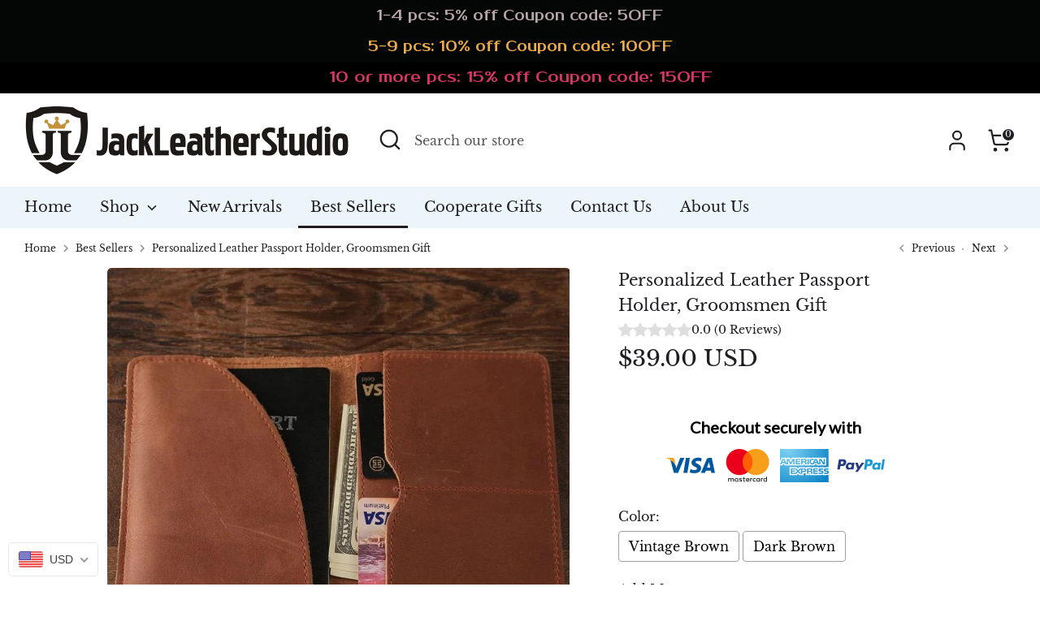

--- FILE ---
content_type: text/css
request_url: https://cdn.shopify.com/extensions/019a5d83-454f-7aaf-9114-ef06d7ecbc45/rivyo-product-reviews-297/assets/rivyo-style.css?shop=jackleatherstudio.myshopify.com&v=20251109023524
body_size: 11412
content:
/* @import 'swiper/swiper-bundle.css'; */


* {
    box-sizing: border-box;
  }
  
  :root {
    --loaderSize: 50px;
    --loaderThick: 4px;
    --loaderAnimation: 2s;
  }
  
  ::-webkit-scrollbar {
    width: 5px;
    height: 5px
  }
  
  ::-webkit-scrollbar-thumb {
    border-radius: 5px;
    background: #6d6d6d;
  }
  
  ::-webkit-scrollbar-track {
    background-color: #ebebeb;
    border-radius: 5px;
  }
  
  .rivyo-loader-container {
    display: flex;
    justify-content: center;
    align-items: center;
    width: 100%;
    height: 100px;
    /* or any appropriate height */
  }
  
  .rivyo-loader {
    width: 50px;
    height: 50px;
    border: 5px solid #f3f3f3;
    border-top: 5px solid #3498db;
    border-radius: 50%;
    animation: spin 1s linear infinite;
  }
  
  @keyframes spin {
    0% {
      transform: rotate(0deg);
    }
  
    100% {
      transform: rotate(360deg);
    }
  }
  
  #wc_review_section .wc_review_badge_wrap svg {
    width: auto !important;
    height: auto !important;
  }
  
  .wc_review_main_content {
    display: block;
  }
  
  .wc_review_head {
    display: flex !important;
    justify-content: space-between;
    align-items: center;
    flex-wrap: wrap;
    margin: 20px 0px;
    gap: 10px;
  }
  
  .wc_review_title {
    display: block !important;
  }
  
  .wc_review_title h2 {
    margin: 0;
  }
  
  .wc_review_summary {
    display: flex;
    flex-wrap: wrap;
    align-items: center;
    padding: 20px 0;
    border-bottom: 1px solid #e6e6e6;
    border-top: 1px solid #e6e6e6;
    justify-content: space-between;
  }
  
  .wc_review_summary_count {
    flex: 0 0 auto;
    width: 20%;
    display: flex;
    flex-direction: column;
    gap: 8px;
  }
  
  .wc_review_badge_wrap {
    width: auto;
    display: inline-flex;
    position: relative;
    gap: 5px;
    align-items: center;
  }
  
  .wc_average_review_stars {
    line-height: 0;
  }
  
  .wc_review_badge_star {
    display: inline-block;
    line-height: 0;
  }
  
  .wc_review_badge_star.wc_review_badge_empty svg path {
    fill: #E2E2E2;
  }
  
  .wc_review_badge_star.wc_review_badge_star_fill {
    position: absolute;
    left: 0;
    top: 0;
    overflow: hidden;
  }
  
  .wc_review_summary_count_text {
    font-size: 16px;
    color: #333333;
    font-weight: 400;
    line-height: normal;
  }
  
  .wc_summary_layout_2 .wc_review_summary_count {
    align-items: center;
    justify-content: center;
  }
  
  .wc_average_review_count {
    font-size: 30px;
    font-weight: 700;
    color: #000;
    line-height: normal;
  }
  
  .wc_summary_layout_2 .wc_review_badge_wrap svg {
    width: 18px;
  }
  
  .wc_review_summary_progress {
    flex: 1 0 0%;
    padding: 0 12px;
  }
  
  ul.wc_review_summary_graph {
    display: block;
    margin: 0;
    padding: 0;
    list-style: none;
    line-height: 0;
    max-width: 375px;
  }
  
  ul.wc_review_summary_graph li.wc_star_graph_line.star_null_graph {
    display: none;
    margin-top: 8px;
  }
  
  .wc_review_summary_section {
    display: flex;
    flex-wrap: wrap;
    margin: 0 -12px;
    padding-top: 16px;
    align-items: center;
  }
  
  .wc_rating_filter {
    display: table-row;
    width: 100%;
    cursor: pointer;
  }
  
  .wc_rating_filter>* {
    display: table-cell;
    position: relative;
    vertical-align: middle;
    text-align: right;
  }
  
  .wc_rating_filter[data-count='0'] {
    pointer-events: none;
  }
  
  .wc_graph_star {
    display: flex;
    flex-direction: row;
    gap: 4px;
    line-height: 0;
    align-items: center;
  }
  
  .wc_icon_color {
    display: inline-block;
    line-height: 0
  }
  
  .wc_icon_color svg {
    width: 15px;
    height: 15px
  }
  
  .wc_icon_color.wc_icon_empty svg path {
    fill: #dedede;
  }
  
  .wc_graph_value {
    width: 100%;
    padding: 5px 15px;
    text-align: left;
  }
  
  .wc_graph_bar {
    width: 100%;
    display: inline-block;
    line-height: 0;
    background: #EDEDED;
  }
  
  .wc_graph_bar .wc_graph_bar_color {
    height: 14px;
    background-color: #ffcf47;
    display: inline-block;
  }
  
  .wc_graph_per_count span {
    font-size: 14px;
    color: #000;
    font-weight: 400;
    line-height: normal;
    line-height: 18px;
    display: inline-block;
  }
  
  .wc_graph_per_count span.wc_graph_review_persent {
    min-width: 45px;
  }
  
  /*.wc_graph_per_count span.wc_graph_review_count {color: #696969}*/
  .wc_rating_filter .wc_filter_review_text {
    font-size: 14px;
    color: #000;
    font-weight: 400;
    line-height: normal;
    line-height: 18px;
    display: inline-block;
    margin-top: 8px;
  }
  
  .wc_filter_rating_text {
    font-size: 14px;
    line-height: 16px;
    display: block;
  }
  
  .wc_sp_type_2 .wc_icon_color svg {
    width: 14px;
    height: 14px;
  }
  
  .wc_sp_type_2 .wc_graph_bar {
    border-radius: 6px;
  }
  
  .wc_sp_type_2 .wc_graph_bar .wc_graph_bar_color {
    height: 8px;
    border-radius: 6px;
    background-color: #388e3c
  }
  
  .wc_sp_type_2 [data-rating='2'] .wc_graph_bar .wc_graph_bar_color {
    background-color: #ff9f00
  }
  
  .wc_sp_type_2 [data-rating='1'] .wc_graph_bar .wc_graph_bar_color {
    background-color: #ff6161
  }
  
  .wc_sp_type_2 .wc_graph_value {
    padding: 7px 15px;
  }
  
  .wc_review_summary_action {
    flex: 0 0 auto;
    width: auto;
  }
  
  .wc_review_summary_action ul {
    display: flex;
    flex-wrap: wrap;
    flex-direction: column;
    margin: 0;
    padding: 0;
    list-style: none;
    gap: 10px;
  }
  
  .wc_review_summary_action.isHideSection ul {
    justify-content: center;
    align-items: center;
    flex-direction: row;
  }
  
  .wc_review_summary_action button,
  .wc_review_summary_action select {
    width: 100%;
    display: inline-block;
    font-size: 14px;
    color: #FFF;
    background: #162A5E;
    line-height: 20px;
    padding: 10px 12px;
    border-radius: 0;
    border: 1px solid #162A5E;
    min-width: 175px;
    text-align: center;
    margin: 0;
    cursor: pointer;
  }
  
  .wc_review_summary_action select {
    background-image: linear-gradient(45deg, transparent 50%, #fff 50%), linear-gradient(135deg, #fff 50%, transparent 50%);
    background-position: calc(100% - 15px) calc(1em + 4px), calc(100% - 10px) calc(1em + 4px);
    background-size: 5px 5px, 5px 5px, 1px 1.5em;
    background-repeat: no-repeat;
    -webkit-appearance: none;
    -moz-appearance: none;
    appearance: none
  }
  
  .wc_review_summary_action select:focus {
    box-shadow: none;
    outline: none;
  }
  
  .wc_summary_layout_3.wc_review_summary {
    gap: 10px;
  }
  
  .wc_summary_layout_3 .wc_review_summary_action ul {
    flex-direction: row;
    justify-content: flex-end;
  }
  
  .wc_summary_layout_3 .wc_review_summary_count {
    width: auto;
    flex-direction: row;
    align-items: center;
  }
  
  .wc_summary_layout_3 .wc_average_review_stars {
    display: flex;
    align-items: center;
    gap: 6px
  }
  
  button.wc_review_toggle_summary {
    width: 30px;
    height: 30px;
    display: inline-flex;
    align-items: center;
    justify-content: center;
    border: none;
    background: transparent;
    cursor: pointer;
  }
  
  button.wc_review_toggle_summary svg {
    width: 20px;
    height: 20px;
    transform: rotate(90deg);
    -webkit-transform: rotate(90deg);
    -moz-transform: rotate(90deg);
    -ms-transform: rotate(90deg);
    -o-transform: rotate(90deg);
  }
  
  button.wc_review_toggle_summary.is-active svg {
    transform: rotate(270deg);
    -webkit-transform: rotate(270deg);
    -moz-transform: rotate(270deg);
    -ms-transform: rotate(270deg);
    -o-transform: rotate(270deg);
  }
  
  .wc_review_widget {
    display: block;
    margin: 20px 0;
  }
  
  .wc_rivyo_actions {
    display: flex;
    flex-wrap: wrap;
    margin: 0;
    padding: 18px 0;
    justify-content: space-between;
    align-items: center;
    border-bottom: 1px solid #e6e6e6;
    gap: 20px
  }
  
  ul.wc_review_tab_nav {
    display: flex;
    flex-wrap: wrap;
    margin: 0;
    line-height: 0;
    padding: 0;
    list-style: none;
    gap: 30px
  }
  
  li.wc_tab_cls button {
    font-size: 14px;
    color: #000;
    font-weight: 400;
    line-height: 22px;
    position: relative;
    display: inline-block;
    padding: 3px 0;
    border: none;
    background-color: transparent;
    cursor: pointer;
    margin: 0;
    height: auto;
    min-height: auto;
  }
  
  li.wc_tab_cls button.wc_active::before {
    content: '';
    width: 100%;
    height: 2px;
    display: inline-block;
    background-color: #000;
    position: absolute;
    left: 0;
    bottom: -2px;
    top: inherit;
    right: inherit
  }
  
  .wc_review_tab_content {
    width: 100%;
    display: none
  }
  
  .wc_review_tab_content.wc_active {
    display: block
  }
  
  ul.wc_rivyo_review_filter {
    display: flex;
    flex-wrap: wrap;
    margin: 0;
    line-height: 0;
    padding: 0;
    list-style: none;
    gap: 15px
  }
  
  ul.wc_rivyo_review_filter li.wc_rivyo_review_filter_item {
    display: inline-flex;
    gap: 4px;
    align-items: center;
  }
  
  li.wc_rivyo_review_filter_item label {
    font-size: 12px;
    line-height: 16px;
    margin: 0;
  }
  
  .wc_rivyo_all_review_filter_container {
    display: flex;
    flex-wrap: wrap;
    margin: 0;
    line-height: 0;
    padding: 0;
    gap: 15px;
    align-items: center;
  }
  
  ul.wc_review_widget {
    display: flex;
    flex-wrap: wrap;
    margin: 0 -10px;
    padding: 0 !important;
    list-style: none;
    flex: 1;
  }
  
  li.wc_review_widget_item {
    padding: 0 10px;
    margin-bottom: 20px;
    flex: 0 0 100%;
    box-sizing: border-box;
  }
  
  ul.wc_grid_2 li.wc_review_widget_item {
    flex: 0 0 50%;
    width: 50%;
  }
  
  ul.wc_grid_3 li.wc_review_widget_item {
    flex: 0 0 33.33333%;
    width: 33.33333%;
  }
  
  ul.wc_grid_4 li.wc_review_widget_item {
    flex: 0 0 25%;
    width: 25%;
  }
  
  .wc_review_grid_view {
    display: flex;
    flex-direction: column;
    width: 100%;
    border-radius: 10px;
    border: 1px solid #eee;
    background: #FFF;
    line-height: 0;
    position: relative;
  }
  
  .wc_review_grid_view .pin-review-section,
  .wc_question_grid_view .pin-review-section {
    position: absolute;
    top: 14px;
    right: 14px;
    z-index: 9999;
    height: 20px;
    width: 20px;
  }
  
  .wc_review_item_info {
    display: flex;
    flex-direction: column;
    padding: 14px;
    box-sizing: border-box;
    gap: 14px;
    flex: 1 1 0%;
  }
  
  .wc_review_item_footer {
    display: flex;
    flex-wrap: wrap;
    justify-content: space-between;
    align-items: center;
    border-top: 1px solid #eee;
    padding-top: 14px;
    gap: 10px;
  }
  
  .wc_review_item_footer ul {
    display: inline-flex;
    flex-wrap: wrap;
    list-style: none;
    margin: 0;
    padding: 0;
    gap: 10px;
    line-height: 0
  }
  
  .wc_social_sharing svg {
    width: 22px;
    height: 22px;
  }
  
  .wc_review_like span.wc_rivyo_thumb_btn {
    padding: 0;
    margin: 0;
    display: inline-flex;
    flex-wrap: wrap;
    align-items: center;
    text-decoration: none;
    gap: 4px;
    cursor: pointer
  }
  
  .wc_review_like .wc_like_icon {
    position: relative;
    top: -2px;
  }
  
  .wc_review_like li:last-child .wc_like_icon {
    top: 2px;
  }
  
  .wc_review_like svg {
    width: 18px;
    height: 18px;
  }
  
  .wc_review_like .like_count_cls {
    font-size: 14px;
    color: #000;
    font-weight: 400;
    line-height: normal;
    display: inline-block;
  }
  
  .wc_review_grid_img {
    width: 100%;
    display: inline-block;
    position: relative;
    border-radius: 10px 10% 0 0;
  }
  
  .wc_review_grid_img img {
    width: 100%;
    display: inline-block;
    border-radius: 10px 10px 0 0;
  }
  
  .wc_review_item_product {
    display: flex;
    flex-wrap: wrap;
    border-top: 1px solid #eee;
    padding-top: 14px;
    gap: 4px
  }
  
  .wc_review_item_product span,
  .wc_review_item_product a {
    font-size: 14px;
    line-height: normal;
    margin: 0;
  }
  
  .wc_review_item_product a {
    text-decoration: none;
    font-weight: 600;
    color: #000;
  }
  
  .wc_image_ratio::before {
    content: '';
    width: 100%;
    ;
    padding-bottom: 100%;
    display: inline-block;
    position: relative;
  }
  
  .wc_image_ratio img {
    height: 100%;
    position: absolute;
    top: 0;
    left: 0;
    object-fit: cover;
    object-position: center;
  }
  
  .wc_image_ratio.wc_image_ratio_2::before {
    padding-bottom: 75%;
  }
  
  .wc_image_ratio.wc_image_ratio_3::before {
    padding-bottom: 125%;
  }
  
  .wc_image_grid_box {
    display: grid;
    gap: 2px;
    grid-template-columns: repeat(2, 1fr);
    align-items: normal;
    justify-content: space-around;
  }
  
  .wc_image_grid_box .wc_review_item_thumbnail_item {
    border: none;
    border-radius: 0
  }
  
  .wc_image_grid_box.wc_image_2 .wc_review_item_thumbnail_item::before {
    padding-bottom: 200%;
  }
  
  .wc_image_grid_box.wc_image_3 .wc_review_item_thumbnail_item:first-child {
    grid-row: span 2;
  }
  
  .wc_image_grid_box.wc_image_3 .wc_review_item_thumbnail_item::before {
    padding-bottom: calc(100% - 1px);
  }
  
  .wc_image_grid_box.wc_image_3 .wc_review_item_thumbnail_item:first-child::before {
    padding-bottom: 200%;
  }
  
  .wc_image_grid_box .wc_review_item_thumbnail_item img {
    border-radius: 0;
    object-fit: cover;
  }
  
  .wc_image_grid_box .wc_review_item_thumbnail_item:nth-child(1),
  .wc_image_grid_box .wc_review_item_thumbnail_item:nth-child(1) img {
    border-radius: 8px 0 0 0
  }
  
  .wc_image_grid_box .wc_review_item_thumbnail_item:nth-child(2),
  .wc_image_grid_box .wc_review_item_thumbnail_item:nth-child(2) img {
    border-radius: 0 8px 0 0
  }
  
  .wc_more_img {
    width: 100%;
    height: 100%;
    display: flex;
    font-size: 32px;
    font-weight: 400;
    position: absolute;
    top: 0;
    left: 0;
    align-items: center;
    justify-content: center;
    background: rgba(0, 0, 0, 0.2);
    color: #fff;
  }
  
  .wc_grid_image_count {
    position: absolute;
    top: 5px;
    right: 5px;
    background: #fff;
    padding: 2px 5px;
    color: #000;
    font-size: 14px;
    line-height: normal;
    border-radius: 3px;
  }
  
  .wc_review_item_head {
    display: flex;
    flex-wrap: wrap;
    align-items: center;
    gap: 15px;
  }
  
  .wc_review_item_author {
    width: 50px;
    height: 50px;
    display: inline-flex;
    align-items: center;
    justify-content: center;
    background-color: #D9D9D9;
    border-radius: 50%;
    color: #000;
    font-size: 20px;
    font-style: normal;
    font-weight: 500;
    line-height: normal;
    text-transform: uppercase;
    position: relative
  }
  
  .wc_review_item_author img {
    width: 100%;
    height: 100%;
    display: inline-block;
    position: absolute;
    left: 0;
    top: 0;
    object-fit: contain;
    object-position: center;
    border-radius: 50%;
    margin: 0;
  }
  
  .wc_review_item_author_info {
    flex: 1 1 0%;
    display: flex;
    flex-wrap: wrap;
    flex-direction: column;
    gap: 4px;
  }
  
  .wc_review_author_name {
    display: flex;
    flex-wrap: wrap;
    align-items: center;
    gap: 10px;
  }
  
  .wc_review_author_name h6 {
    color: #000;
    font-size: 16px;
    font-weight: 400;
    line-height: normal;
    margin: 0;
  }
  
  .wc_verified_author_text {
    width: auto;
    display: inline-block;
    background-color: #237b21;
    color: #fff;
    font-size: 10px;
    line-height: normal;
    padding: 2px 4px;
    letter-spacing: 1px;
    /* text-transform: uppercase; */
    border-radius: 50px;
  }
  
  .wc_review_author_name svg {
    width: 14px;
    height: 14px;
  }
  
  .wc_review_author_name svg .wc_verified_IconColor {
    fill: #fff;
  }
  
  .wc_review_author_name svg .wc_verified_IconFillColor {
    fill: #000;
  }
  
  span.wc_verified_author_svg {
    line-height: 0;
  }
  
  .wc_review_item_author_info .wc_grid_date_cls {
    display: flex;
    align-items: center;
    flex-wrap: wrap;
    gap: 10px;
    justify-content: space-between;
  }
  
  .wc_review_item_author_info .wc_grid_date_cls .wc_grid_str {
    display: flex;
    align-items: center;
    flex-wrap: wrap;
    gap: 3px;
  }
  
  .wc_review_item_author_info .wc_review_date {
    font-size: 13px;
    color: #000;
    font-weight: 400;
    line-height: normal;
  }
  
  .wc_review_item_content {
    display: flex;
    flex-direction: column;
    flex: 1 1 0%;
    gap: 14px;
  }
  
  .wc_review_item_body {
    flex: 1 1 0%;
  }
  
  .wc_review_item_body_title {
    font-size: 15px;
    color: #000;
    font-style: normal;
    font-weight: 600;
    line-height: normal;
    margin: 0 0 8px;
  }
  
  .wc_review_item_body_desc,
  .wc_review_item_body_desc p {
    font-size: 14px;
    color: #000;
    font-weight: 400;
    line-height: 21px;
    margin: 0;
  }
  
  .wc_review_item_body_desc .wc_review_read_more {
    text-decoration-line: underline;
  }
  
  .wc_review_item_reply {
    display: flex;
    margin-top: 12px;
    background: #f0f0f0;
    border-radius: 4px;
    padding: 12px 10px;
    flex-wrap: wrap;
    justify-content: space-between;
    align-items: center;
  }
  
  .wc_review_item_reply {
    display: block;
    margin-top: 12px;
    background: #f0f0f0;
    border-radius: 4px;
    padding: 12px 10px;
  }
  
  .wc_review_item_reply h6 {
    color: #000;
    font-size: 14px;
    font-weight: 400;
    line-height: normal;
    margin: 0 0 6px;
  }
  
  .wc_review_item_reply p {
    color: #000;
    font-size: 12px;
    font-weight: 400;
    line-height: normal;
    margin: 0;
  }
  
  .wc_review_item_thumbnail {
    display: grid;
    gap: 10px;
    grid-template-columns: repeat(5, 1fr);
    line-height: 0;
    margin-top: 12px;
    max-width: 540px;
  }
  
  .wc_review_item_thumbnail_item {
    position: relative;
    border: 1px solid #f0f0f0;
    border-radius: 4px;
    display: inline-block;
    overflow: hidden;
  }
  
  .wc_review_item_thumbnail_item .black_overlay,
  .wc_review_gallery_play_icon .black_overlay,
  .wc_review_media_box .black_overlay {
    position: absolute;
    top: 0;
    left: 0;
    width: 100%;
    height: 100%;
    background-color: rgba(0, 0, 0, 0.4);
    z-index: 4;
    pointer-events: none;
    display: block !important;
  }
  
  .wc_review_item_thumbnail_item .play_icon,
  .wc_review_gallery_play_icon .play_icon,
  .wc_review_media_box .play_icon {
    position: absolute;
    left: calc(50% - 10px);
    top: calc(50% - 10px);
    z-index: 99;
  }
  
  .wc_review_item_thumbnail_item .play_icon svg,
  .wc_review_gallery_play_icon .play_icon svg,
  .wc_review_media_box .play_icon svg {
    height: 20px !important;
    width: 20px !important;
    fill: #FFFFFF !important;
  }
  
  .wc_review_item_thumbnail_item::before {
    content: '';
    display: block;
    padding-bottom: 100%;
  }
  
  .wc_review_item_thumbnail_item img {
    width: 100%;
    height: 100%;
    display: inline-block;
    position: absolute;
    top: 0;
    left: 0;
    object-fit: contain;
    object-position: center;
    margin: 0;
  }
  
  .wc_widget_Detail_Grid .wc_review_grid_view {
    height: 100%;
  }
  
  .wc_rivyoReview_slider .swiper-button {
    width: 40px;
    height: 40px;
    border: none;
    background-color: #dfdfdf;
  }
  
  .wc_rivyoReview_slider .swiper-button:after {
    font-size: 20px;
    color: #000;
  }
  
  .wc_rivyo_modal_open {
    overflow: hidden;
    position: relative;
  }
  
  .wc_rivyo_modal {
    position: fixed;
    top: 0;
    right: 0;
    bottom: 0;
    left: 0;
    z-index: 99999;
    display: flex;
    overflow: hidden;
    outline: 0;
    padding: 15px;
    align-items: center;
    justify-content: center;
  }
  
  .wc_rivyo_modal_backdrop {
    position: absolute;
    background-color: #00000080;
    top: 0;
    left: 0;
    width: 100%;
    height: 100%;
    display: inline-block;
    z-index: 1;
  }
  
  .wc_rivyo_modal_dialog {
    width: 100%;
    max-width: 860px;
    border-radius: 4px;
    background-color: #fff;
    display: flex;
    flex-wrap: wrap;
    z-index: 2;
    position: relative;
    max-height: 100%;
  }
  
  .wc_rivyo_modal_content {
    display: flex;
    flex-wrap: wrap;
    width: 100%;
    position: relative;
    overflow: auto;
    max-height: calc(100vh - 30px);
  }
  
  .wc_rivyo_modal_image {
    flex: 0 0 40%;
    max-width: 40%;
    border-right: 1px solid #f2f2f2;
  }
  
  .wc_rivyo_modal_body {
    flex: 0 0 60%;
    max-width: 60%;
    display: flex;
  }
  
  .wc_rivyo_modal_image img {
    width: 100%;
  }
  
  .wc_rivyo_modal_content.hideRivyoReviewImg .wc_rivyo_modal_body {
    flex: 0 0 100%;
    max-width: 100%;
  }
  
  .wc_review_gallery {
    width: 100%;
  }
  
  .wc_rivyoMedia {
    width: 100%;
    display: inline-block;
    position: relative;
    background-color: #1f1f1f;
  }
  
  .wc_rivyoMedia::before {
    content: '';
    width: 100%;
    display: block;
    padding-bottom: 125%;
    position: relative;
  }
  
  .wc_rivyoMedia video {
    visibility: hidden;
    opacity: 0;
  }
  
  .swiper-slide-visible .wc_rivyoMedia video,
  .swiper-slide-active .wc_rivyoMedia video {
    visibility: visible;
    opacity: 1;
    line-height: 0;
  }
  
  .wc_rivyoMedia img,
  .wc_rivyoMedia video {
    display: block;
    width: 100%;
    height: 100%;
    object-fit: contain;
    object-position: center;
    position: absolute;
    top: 0;
    left: 0;
  }
  
  .wc_review_gallery .swiper-wrapper {
    transform: translate3d(0px, 0, 0) !important;
    transition-duration: 300ms !important;
    line-height: 0 !important;
  }
  
  .wc_review_gallery .swiper-button {
    width: 30px;
    height: 30px;
    border: none;
    margin-top: -15px;
    display: none;
  }
  
  .wc_review_gallery .swiper-button:after {
    font-size: 20px;
    color: #fff;
  }
  
  .wc_rivyo_modal_image_bottom {
    display: block;
    width: 100%;
    padding: 10px;
  }
  
  .wc_review_thumbs {
    width: 100%;
  }
  
  .wc_review_thumbs .swiper-slide {
    position: relative;
    background-color: #fff;
    border: 1px solid #f2f2f2;
    border-radius: 4px;
    overflow: hidden;
    cursor: pointer;
  }
  
  .wc_review_thumbs .swiper-slide.swiper-slide-thumb-active {
    border-color: #000
  }
  
  .wc_review_thumbs .swiper-slide::before {
    content: '';
    width: 100%;
    display: block;
    padding-bottom: 100%;
    position: relative;
  }
  
  .wc_review_gallery .swiper-slide {
    width: 100% !important;
  }
  
  .wc_review_thumbs img {
    display: block;
    width: 100%;
    height: 100%;
    object-fit: contain;
    object-position: center;
    position: absolute;
    top: 0;
    left: 0;
  }
  
  .wc_review_thumbs:not(.swiper-initialized) .swiper-wrapper {
    display: grid;
    gap: 10px;
    grid-template-columns: repeat(5, 1fr);
  }
  
  .wc_review_gallery .swiper-pagination-bullet {
    width: 10px;
    height: 10px;
    border: 2px solid #fff;
    background-color: transparent;
  }
  
  .wc_review_gallery .swiper-pagination-bullet.swiper-pagination-bullet-active {
    background-color: #fff;
  }
  
  button.wc_rivyo_modal_close {
    position: absolute;
    top: 5px;
    right: 5px;
    width: 32px;
    height: 32px;
    color: #1d1d1d;
    padding: 0;
    line-height: 0;
    border: none;
    border-radius: 0;
    cursor: pointer;
    background-color: #fff;
    outline: none;
    display: flex;
    flex-wrap: wrap;
    align-items: center;
    justify-content: center;
    z-index: 99;
    margin: 0;
  }
  
  button.wc_rivyo_modal_close svg {
    width: 20px;
    height: 20px;
    fill: #1d1d1d;
  }
  
  button.wc_rivyo_modal_btn {
    position: absolute;
    top: calc(50% - 16px);
    width: 32px;
    height: 32px;
    color: #1d1d1d;
    padding: 0;
    line-height: 0;
    border: none;
    border-radius: 50%;
    cursor: pointer;
    background-color: #fff;
    outline: none;
    display: flex;
    flex-wrap: wrap;
    align-items: center;
    justify-content: center;
    z-index: 99;
    margin: 0;
  }
  
  button.wc_rivyo_modal_btn svg {
    width: 22px;
    height: 22px;
    fill: #1d1d1d;
  }
  
  button.wc_rivyo_modal_btn.wc_rivyo_prev {
    left: -40px;
  }
  
  button.wc_rivyo_modal_btn.wc_rivyo_next {
    right: -40px;
  }
  
  button.wc_rivyo_modal_btn.wc_rivyo_next svg {
    -webkit-transform: rotate(180deg);
    -moz-transform: rotate(180deg);
    transform: rotate(180deg);
  }
  
  .wc_review_quickview {
    cursor: pointer;
  }
  
  .wc_review_pagination {
    width: 100%;
    display: inline-block;
    text-align: center;
    padding: 20px 0;
    line-height: 0;
    box-sizing: border-box;
  }
  
  .wc_review_pagination .wc_pagination {
    display: inline-flex;
    flex-wrap: wrap;
    flex-direction: initial;
    border: 1px solid #D3D3D3;
    border-radius: 6px;
    padding: 0;
  }
  
  button.wc_pagination_btn {
    width: 38px;
    height: 40px;
    display: flex;
    flex-wrap: wrap;
    align-items: center;
    justify-content: center;
    padding: 0;
    margin: 0;
    background: 0 0;
    border: 0;
    cursor: pointer;
  }
  
  button.wc_pagination_btn svg {
    width: 26px;
    height: 26px;
    fill: #303C43;
  }
  
  button.wc_pagination_btn.prev svg {
    transform: rotate(180deg);
    -webkit-transform: rotate(180deg);
    -moz-transform: rotate(180deg);
    -ms-transform: rotate(180deg);
    -o-transform: rotate(180deg);
  }
  
  .wc_pagination_contain {
    display: inline-flex;
    flex-wrap: wrap;
    gap: 3px;
    padding: 0 6px;
  }
  
  .wc_pagination_contain a,
  .wc_pagination_contain i {
    font-size: 13px;
    color: #303C43;
    line-height: 20px;
    position: relative;
    height: 40px;
    display: flex;
    flex-wrap: wrap;
    align-items: center;
    font-style: normal;
    font-weight: 400;
  }
  
  .wc_pagination_contain a {
    cursor: pointer;
    padding: 0 8px;
  }
  
  .wc_pagination_contain i {
    padding: 0 5px;
  }
  
  .wc_pagination_contain a.current {
    color: #3F72E5;
    pointer-events: none;
  }
  
  .wc_pagination_contain a.current:after {
    content: '';
    width: 100%;
    height: 2px;
    background-color: #3F72E5;
    display: inline-block;
    position: absolute;
    left: 0;
    bottom: -1px
  }
  
  button.wc_pagination_btn:hover svg {
    fill: #3F72E5;
  }
  
  button.wc_pagination_btn:disabled {
    cursor: default;
    pointer-events: none;
  }
  
  button.wc_pagination_btn:disabled svg {
    fill: #ADB3BB
  }
  
  button.wc_pagination_btn.prev {
    border-radius: 4px 0 0 4px;
  }
  
  button.wc_pagination_btn.next {
    border-radius: 0 4px 4px 0;
  }
  
  @keyframes dc_loader {
    0% {
      transform: scale(0);
      opacity: 1;
    }
  
    100% {
      transform: scale(1);
      opacity: 0;
    }
  }
  
  .wc_pageload {
    display: flex;
    width: 100%;
    height: 250px;
    align-items: center;
    justify-content: center
  }
  
  .wc_paginationload {
    display: flex;
    width: 100%;
    height: 100vh;
    align-items: center;
    justify-content: center;
    position: fixed;
    top: 0;
    left: 0;
    z-index: 99999;
    background: rgba(255, 255, 255, 0.75);
  }
  
  .wc_loader {
    position: relative;
    display: inline-block;
    width: var(--loaderSize);
    height: var(--loaderSize);
  }
  
  .wc_loader::after,
  .wc_loader::before {
    content: "";
    position: absolute;
    inset-inline-start: 0;
    top: 0;
    width: var(--loaderSize);
    height: var(--loaderSize);
    border-radius: 50%;
    border: var(--loaderThick) solid #182e4d;
    animation: dc_loader var(--loaderAnimation) linear infinite;
    opacity: 0;
  }
  
  .wc_loader::after {
    animation-delay: calc(var(--loaderAnimation) / 2);
  }
  
  .wcRivyoModal {
    display: none;
    position: fixed;
    top: 50%;
    left: 50%;
    transform: translate(-50%, -50%) scale(0.5);
    background-color: #fff;
    padding: 2rem;
    width: 100%;
    max-width: 800px;
    border-radius: 12px;
    border: 1px solid #e6e6e6;
    opacity: 0;
    transition: 0.2s;
    z-index: 99999;
    max-height: 90vh;
    overflow: auto;
  }
  
  .wcRivyoModal.wcLoginModal {
    max-width: 525px;
  }
  
  .wcRivyoModal.show {
    opacity: 1;
    transform: translate(-50%, -50%) scale(1);
  }
  
  .wcRivyoModal_title {
    display: flex;
    flex-wrap: wrap;
    align-items: center;
    justify-content: space-between;
  }
  
  .wcRivyoModal_title h3 {
    font-size: 20px;
    color: #000;
    margin: 0
  }
  
  .wcRivyoModalClose {
    width: 32px;
    height: 32px;
    padding: 0;
    display: inline-flex;
    line-height: 0;
    margin: 0;
    align-items: center;
    justify-content: center;
    background: #000;
    border: none;
    border-radius: 6px;
    cursor: pointer
  }
  
  .wcRivyoModalClose svg {
    width: 20px;
    height: 20px;
  }
  
  .wcRivyoModalClose svg line {
    stroke: #fff
  }
  
  .wcRivyoOverlay {
    display: block !important;
    position: fixed;
    top: 0;
    left: 0;
    background-color: #000;
    width: 100vw;
    height: 100vh;
    opacity: 0.24;
    z-index: 99998;
  }
  
  form.wc_rivyo_form_contain {
    display: grid;
    box-sizing: border-box;
    padding-top: 24px;
    column-gap: 20px;
    row-gap: 20px;
    grid-template-columns: repeat(2, 1fr);
    grid-auto-flow: dense;
  }
  
  .wc_rivyo_form_col:not(.wc_two_col) {
    grid-column: span 2;
  }
  
  .wc_rivyo_form_col {
    line-height: 0;
  }
  
  form.wc_rivyo_form_contain label {
    display: block;
    margin: 0 0 3px 0;
    font-size: 14px;
    line-height: normal;
  }
  
  form.wc_rivyo_form_contain label em {
    color: #ff6600;
    padding-left: 2px;
  }
  
  form.wc_rivyo_form_contain .wc_input_filed {
    width: 100%;
    display: inline-block;
    background-color: #ffffff;
    font-size: 14px;
    padding: 10px 15px;
    line-height: 18px;
    margin: 0;
    border: 1px solid #cccccc;
    border-radius: 6px;
    box-sizing: border-box;
  }
  
  form.wc_rivyo_form_contain .wc_input_filed:disabled {
    background-color: #f6f6f6;
  }
  
  form.wc_rivyo_form_contain .error .wc_input_filed,
  form.wc_rivyo_form_contain .error .wc_write_review_all_serach_box input {
    border-color: red
  }
  
  form.wc_rivyo_form_contain textarea.wc_input_filed {
    min-width: 100%;
    background-color: #ffffff;
    max-width: 100%;
  }
  
  .wc_checkbox_col {
    display: flex;
    flex-wrap: wrap;
    align-items: center;
    gap: 8px;
    line-height: 0;
  }
  
  .wc_checkbox_col input[type=checkbox] {
    width: 20px;
    height: 20px;
    margin: 0;
  }
  
  form.wc_rivyo_form_contain .wc_checkbox_col label {
    margin-bottom: 0
  }
  
  .wc_rivyo_form_contain .wc_radio_col {
    display: flex;
    align-items: center;
    gap: 12px;
    flex-wrap: wrap;
    line-height: 1.2;
  }
  
  .wc_rivyo_form_contain .wc_radio_label_heading {
    font-weight: 600;
    margin-right: 8px;
  }
  
  .wc_rivyo_form_contain .wc_radio_option {
    display: flex;
    align-items: center;
    gap: 5px;
  }
  
  .wc_rivyo_form_contain .wc_radio_col input[type="radio"] {
    width: 18px;
    height: 18px;
    accent-color: #007bff;
    /* or your theme color */
    margin: 0;
    cursor: pointer;
  }
  
  .wc_rivyo_form_contain .wc_radio_col label {
    cursor: pointer;
    font-size: 14px;
    margin: 0 !important;
    padding: 0 !important;
  }
  
  
  .wc_attribute_contain {
    flex: 0 0 100%;
    max-width: 100%;
    display: flex;
    line-height: 0px;
    align-items: flex-start;
    flex-direction: column;
    gap: 6px;
    margin-top: 8px;
  }
  
  form.wc_rivyo_form_contain .wc_attribute_contain label {
    display: flex;
    flex-wrap: wrap;
    align-items: center;
    gap: 6px;
  }
  
  .wc_checkbox_col .wc_attribute_contain input[type=checkbox] {
    width: 18px;
    height: 18px;
  }
  
  .wc_attribute_contain input[type=radio] {
    width: 18px;
    height: 18px;
    margin: 0
  }
  
  .wc_checkbox_col .wc_attribute_contain {
    margin-top: 2px;
  }
  
  button.wc_rivyo_form_btn {
    font-size: 14px;
    display: inline-block;
    color: #fff;
    line-height: 22px;
    padding: 10px 20px;
    width: auto;
    text-align: center;
    background-color: #182d4a;
    margin: 0;
    border: none;
    box-shadow: none;
    box-sizing: border-box;
    cursor: pointer
  }
  
  .wc_review_rating_contain {
    display: flex;
    flex-wrap: wrap;
    gap: 4px;
    flex-direction: row-reverse;
    justify-content: flex-end;
    margin-top: 8px
  }
  
  .wc_review_rating_contain input {
    opacity: 0;
    margin: 0;
    padding: 0;
    width: 0;
    height: 0;
    border: none;
    display: none;
  }
  
  .wc_rivyo_form_contain .wc_review_rating_contain label {
    position: relative;
    display: inline-block;
    line-height: 0;
    width: 20px;
    height: 20px;
    cursor: pointer;
    margin: 0
  }
  
  .wc_review_rating_contain label span {
    position: absolute;
    left: 0;
    top: 0;
    z-index: 1;
  }
  
  .wc_review_rating_contain label span.full_star {
    opacity: 0
  }
  
  .wc_review_rating_contain label span svg {
    width: 20px;
    height: 20px;
    fill: #dedede;
  }
  
  .wc_review_rating_contain label span svg g {
    fill: #dedede;
  }
  
  .wc_review_rating_contain label span.full_star svg,
  .wc_review_rating_contain label span.full_star svg g {
    fill: #ffcf47;
  }
  
  .wc_review_rating_contain input:checked~label span.full_star {
    opacity: 1;
    z-index: 2;
  }
  
  .wc_review_rating_contain:not(:checked)>label:hover span.full_star,
  .wc_review_rating_contain:not(:checked)>label:hover~label span.full_star {
    opacity: 1;
    z-index: 2;
  }
  
  small.wc_error_text {
    flex: 0 0 100%;
    line-height: normal;
    margin-top: 2px;
    color: red;
    display: block;
  }
  
  small.wc_success_text {
    flex: 0 0 100%;
    line-height: normal;
    margin-top: 2px;
    color: green;
    display: block;
  }
  
  .wc_rivyo_form_message p {
    font-size: 14px;
    line-height: normal;
    margin: 0;
    padding: 12px 12px;
    border-radius: 10px;
  }
  
  .wc_rivyo_form_message p.error_msg {
    color: white;
    background: #e51c00;
  }
  
  .wc_rivyo_form_message p.success_msg {
    color: white;
    background: #29845a;
  }
  
  .wc_select_box {
    position: relative;
    display: inline-block;
    border: 1px solid #ccc;
    border-radius: 4px;
    overflow: hidden;
  }
  
  .wc_select_box::after {
    content: "";
    background-image: url("data:image/svg+xml,%3Csvg xmlns='http://www.w3.org/2000/svg' height='24px' viewBox='0 0 24 24' width='24px' fill='%23212121'%3E%3Cpath d='M24 24H0V0h24v24z' fill='none' opacity='1'/%3E%3Cpath d='M16.59 8.59L12 13.17 7.41 8.59 6 10l6 6 6-6-1.41-1.41z'/%3E%3C/svg%3E");
    position: absolute;
    top: calc(50% - 8px);
    right: 6px;
    width: 16px;
    height: 16px;
    background-size: 16px;
    z-index: 1;
    pointer-events: none;
  }
  
  .wc_select_box::before {
    content: "";
    position: absolute;
    width: 1px;
    height: 100%;
    background: #ccc;
    top: 0;
    right: 29px;
    z-index: 1;
    pointer-events: none;
  }
  
  .wc_select_box select {
    -webkit-appearance: none;
    appearance: none;
    width: 100%;
    padding: 5px 45px 5px 12px;
    line-height: 20px;
    background: transparent;
    z-index: 100;
    position: relative;
    font-size: 12px;
    margin: 0;
    border: none;
    height: auto;
    outline: none;
  }
  
  .wc_select_box select:focus {
    outline: none;
    box-shadow: none
  }
  
  .wc_rivyo_load_more {
    width: 100%;
    display: block;
    text-align: center;
    margin-top: 10px;
  }
  
  .wc_review_btn {
    width: auto;
    display: inline-block;
    font-size: 14px;
    color: #FFF;
    background: #162A5E;
    line-height: 20px;
    padding: 10px 12px;
    border-radius: 0;
    border: none;
    min-width: 145px;
    text-align: center;
    margin: 0;
    cursor: pointer;
    position: relative;
    box-sizing: border-box;
  }
  
  .wc_review_btn .wc_button_loader {
    display: none;
    position: absolute;
    left: 0;
    top: 0;
    width: 100%;
    height: 100%;
    align-items: center;
    justify-content: center;
  }
  
  .wc_review_btn .wc_button_loader:after {
    content: "";
    display: block;
    width: 20px;
    height: 20px;
    margin: 8px;
    border-radius: 50%;
    border: 2px solid #fff;
    border-color: #fff transparent #fff transparent;
    animation: loaderAnimation 1.2s linear infinite;
  }
  
  .wc_review_btn.is-load .wc_button_text {
    opacity: 0;
  }
  
  .wc_review_btn.is-load .wc_button_loader {
    display: flex
  }
  
  .wc_reviewAttributeMeta {
    display: flex;
    flex-direction: column;
  }
  
  .wc_reviewAttributeMeta .wc_review_AM_list {
    margin-top: 8px;
    display: flex;
    align-items: flex-start;
    justify-content: flex-start;
  }
  
  .wc_reviewAttributeMeta span {
    font-size: 14px;
    color: #000;
    font-weight: 400;
    line-height: 21px;
    margin: 0;
  }
  
  .wc_reviewAttributeMeta span.wc_AML_key {
    font-weight: 600;
    flex: 0 0 auto;
    width: auto;
  }
  
  .wc_review_item_recommend_product {
    display: flex;
    flex-wrap: wrap;
    align-items: center;
    gap: 5px;
    margin-top: 10px;
  }
  
  .wc_review_item_recommend_product span {
    line-height: normal;
    font-size: 12px;
  }
  
  .wc_review_item_recommend_product svg {
    width: 18px;
    height: 18px;
    flex: 0 0 auto;
    width: auto;
  }
  
  @keyframes loaderAnimation {
    0% {
      transform: rotate(0deg);
    }
  
    100% {
      transform: rotate(360deg);
    }
  }
  
  .wc_question_contain_widget {
    display: block;
    width: 100%;
  }
  
  ul.wc_question_widget {
    width: 100%;
    display: flex;
    flex-direction: column;
    margin: 0;
    padding: 0;
    list-style: none;
    gap: 20px
  }
  
  ul.wc_question_widget li {}
  
  .wc_question_grid_view {
    display: block;
    width: 100%;
    border: 1px solid #e6e6e6;
    padding: 15px 15px 0px;
    border-radius: 5px;
    overflow: hidden;
    position: relative;
  }
  
  .wc_question_grid_view h4 {
    font-size: 16px;
    font-weight: 600;
    line-height: normal;
    margin: 0 0 10px 0;
  }
  
  .wc_question_grid_view p {
    font-size: 14px;
    line-height: normal;
    margin: 0
  }
  
  .wc_question_wi_bottom {
    width: auto;
    display: flex;
    justify-content: space-between;
    align-items: center;
    margin: 15px -15px 0 -15px;
    padding: 10px 15px;
    background: #efefef;
  }
  
  .wc_question_author {
    display: flex;
    gap: 10px
  }
  
  .wc_question_author h6 {
    font-size: 14px;
    font-weight: 600;
    line-height: 20px;
    margin: 0;
  }
  
  .wc_question_author span.wc_question_create_date {
    font-size: 14px;
    line-height: 20px;
    margin: 0;
  }
  
  .wc_question_wi_bottom ul {
    display: inline-flex;
    flex-wrap: wrap;
    list-style: none;
    margin: 0;
    padding: 0;
    gap: 10px;
    line-height: 0
  }
  
  p.wc_empty_rivyo_text {
    font-size: 14px;
    line-height: normal;
    margin: 0
  }
  
  .wc_review_media_section {
    display: block;
    margin: 0;
    padding: 12px 0;
    border-bottom: 1px solid #e6e6e6;
  }
  
  ul.wc_review_media_gallery {
    display: grid;
    list-style: none;
    padding: 0;
    gap: 10px;
    justify-content: center;
    max-width: 375px;
    margin: 0 auto;
    line-height: 0;
    grid-template-columns: repeat(7, 1fr);
    grid-auto-flow: dense;
  }
  
  .wc_review_media_box {
    width: 100%;
    display: inline-block;
    position: relative;
    overflow: hidden;
    line-height: 0;
    background: #ebebf0;
    border-radius: 6px;
    border: 1px solid #e4e4eb;
  }
  
  .wc_review_media_box:before {
    content: '';
    width: 100%;
    padding-bottom: 100%;
    position: relative;
    display: block;
  }
  
  .wc_review_media_box img {
    width: 100%;
    height: 100%;
    object-fit: cover;
    object-position: center;
    position: absolute;
    top: 0;
    left: 0;
  }
  
  .wc_review_media_box .wc_review_media_box_overlay {
    width: 100%;
    height: 100%;
    position: absolute;
    top: 0;
    left: 0;
    background: rgba(0, 0, 0, 0.4);
    display: flex;
    align-items: center;
    justify-content: center;
    font-size: 16px;
    color: #fff;
    font-weight: bold;
  }
  
  .wc_review_summary_section ul.wc_review_media_gallery {
    flex: 0 0 385px;
    padding: 0 12px;
    justify-content: flex-end;
    grid-template-columns: repeat(5, 1fr);
    max-width: 385px;
  }
  
  .wc_review_summary_section ul.wc_review_media_gallery.wc_media_5 li.wc_review_media_item:first-child {
    grid-row: span 2;
    grid-column: span 2;
  }
  
  #wc_all_review_page .wc_review_summary {
    margin-bottom: 20px
  }
  
  .wc_rivyo_search_box {
    position: relative;
  }
  
  .wc_rivyo_search_box input.wc_rivyo_search_input {
    font-size: 13px;
    border-radius: 4px;
    border: 1px solid #ccc;
    line-height: 18px;
    padding: 4px 10px;
    width: 225px;
    max-width: 100%;
  }
  
  .wc_rivyo_search_box input.wc_rivyo_search_input:focus {
    outline: none;
    box-shadow: none
  }
  
  .wc_write_review_all_serach_box input.wc_rivyo_search_input {
    max-width: 100%;
    width: 100%;
    display: inline-block;
    background-color: #ffffff;
    font-size: 14px;
    padding: 10px 15px;
    line-height: 18px;
    margin: 0;
    border: 1px solid #cccccc;
    border-radius: 6px;
    box-sizing: border-box;
  }
  
  ul.wc_rivyo_product_wrap {
    position: absolute;
    top: 100%;
    padding: 0;
    background: #fff;
    z-index: 9;
    max-height: 280px;
    overflow: auto;
    border: 1px solid #ccc;
    margin-top: -1px;
  }
  
  ul.wc_write_review_all_serach_box {
    width: 100%;
    background-color: #ffffff;
    font-size: 14px;
    padding: 10px 15px;
    line-height: 18px;
    margin: 0;
    border-radius: 6px;
    box-sizing: border-box;
  }
  
  .wc_rivyo_product_list {
    display: flex;
    flex-wrap: wrap;
    align-items: center;
    padding: 10px 12px;
    border-top: 1px solid #f1f1f1;
    cursor: pointer;
  }
  
  .wc_rivyo_product_list:hover,
  .wc_rivyo_product_list.wc_active {
    background-color: #f1f1f1;
  }
  
  .wc_rivyo_product_list figure {
    flex: 0 0 30px;
    height: 30px;
    width: 30px;
    margin: 0;
  }
  
  .wc_rivyo_product_list figure img {
    width: 100%;
    height: 100%;
    object-fit: cover;
    object-position: center;
    margin: 0;
  }
  
  .wc_rivyo_product_list h6 {
    flex: 0 0 calc(100% - 30px);
    width: calc(100% - 30px);
    font-size: 12px;
    line-height: 16px;
    margin: 0;
    padding-left: 10px;
  }
  
  .wc_rivyo_product_list:first-child {
    border-top: none;
  }
  
  .wc_testimonial_section {
    display: block;
    padding: 45px 0;
  }
  
  .swiper.rivyoTestimonialSwiper {
    padding-bottom: 30px
  }
  
  .rivyoTestimonialItem {
    display: inline-flex;
    width: 100%;
    padding: 40px 40px;
    /* background-color: #FFF1F1; */
    border-radius: 20px;
    line-height: 0;
    border: 1px solid #e5e5e5;
    background-color: transparent;
  }
  
  .rivyoTestimonialItem .wc_review_item_author {
    background-color: #FFCDCD;
    width: 40px;
    height: 40px;
    font-size: 16px;
  }
  
  .rivyoTestimonialSwiper .swiper-button-arrow {
    width: 50px;
    height: 50px;
    box-shadow: 0px 0px 2px #929292;
    border-radius: 50%;
    display: flex;
    flex-wrap: wrap;
    align-items: center;
    justify-content: center;
    background-color: #fff;
    top: inherit;
    bottom: 4px;
    border: none;
  }
  
  .rivyoTestimonialSwiper .swiper-button-arrow.swiper-button-next {
    right: 30px;
  }
  
  .rivyoTestimonialSwiper .swiper-button-arrow.swiper-button-prev {
    right: 90px;
    left: inherit;
  }
  
  .rivyoTestimonialSwiper .swiper-button-arrow:after {
    font-size: 16px;
    color: #000;
    display: inline-block;
  }
  
  .wc_review_rating .wc_grid_str {
    display: flex;
    align-items: center;
    flex-wrap: wrap;
    gap: 3px;
  }
  
  .rivyoTestimonialItem .wc_review_item_head {
    order: 2
  }
  
  .rivyoTestimonialItem .wc_review_item_author_info {
    flex-direction: row;
    align-items: center;
    justify-content: space-between;
  }
  
  .rivyoTestimonialItem .wc_review_item_thumbnail {
    max-width: 355px;
  }
  
  .rivyoTestimonialItem .wc_review_item_thumbnail.top {
    margin-top: 0px;
  }
  
  .rivyoTestimonialType1 .wc_review_item_content {
    gap: 20px
  }
  
  .rivyoTestimonialType2.swiper-autoheight .swiper-wrapper {
    align-items: normal;
  }
  
  .rivyoTestimonialSwiper.swiper-autoheight .swiper-wrapper {
    height: auto !important;
  }
  
  .rivyoTestimonialType2 .rivyoTestimonialItem {
    height: 100%;
    padding: 20px 15px
  }
  
  .rivyoNotification {
    width: auto;
    max-width: fit-content;
    position: fixed;
    right: 0;
    line-height: 0;
    transition: opacity 0.5s ease, bottom 0.5s ease;
    display: flex;
    flex-wrap: wrap;
    opacity: 0;
    bottom: 0;
    padding: 0 15px;
    z-index: 999
  }
  
  .notification_widget_left {
    left: 0;
    right: inherit
  }
  
  .rivyoNotification.wcShow {
    opacity: 1;
    /* bottom: 15px; */
  }
  
  .rivyoNotificationInner {
    display: flex;
    flex-wrap: wrap;
    width: 410px;
    max-width: 100%;
    position: relative;
    border-radius: 16px;
    background-color: transparent;
    border: 1px solid transparent;
    box-shadow: 0 20px 25px -5px rgba(0, 0, 0, .1), 0 8px 10px -6px rgba(0, 0, 0, .1);
  }
  
  .rivyoNotificationImg {
    flex: 0 0 100px;
    width: 100px;
  }
  
  .rivyoNotificationImg img {
    width: 100%;
    height: 100%;
    border-radius: 16px 0px 0px 16px;
    object-fit: cover;
    object-position: center;
  }
  
  .rivyoNotificationInfo {
    flex: 1 0 0%;
    width: 100%;
    padding: 14px 12px;
    display: flex;
    flex-wrap: wrap;
    flex-direction: column;
    gap: 10px;
  }
  
  .rivyoNotificatinRating {
    display: flex;
    align-items: center;
    flex-wrap: wrap;
    gap: 3px;
  }
  
  .rivyoNotificatinRating .rivyoIconColor {
    display: inline-block;
    line-height: 0;
  }
  
  .rivyoNotificatinRating .rivyoIconColor svg {
    width: 14px;
    height: 14px;
  }
  
  .rivyoNotificatinRating .rivyoIconColor:not(.rivyoIconEmpty) svg {}
  
  .rivyoNotificatinRating .rivyoIconColor.rivyoIconEmpty svg path {
    fill: #dedede;
  }
  
  .rivyoNotificationBody {
    flex: 1 1 0%;
  }
  
  .rivyoNotificationBodyTitle {
    font-size: 14px;
    color: #000;
    font-style: normal;
    font-weight: 600;
    line-height: normal;
    margin: 0 0 6px;
  }
  
  .rivyoNotificationBodyDesc {}
  
  .rivyoNotificationBodyDesc p {
    font-size: 12px;
    color: #000;
    font-weight: 400;
    line-height: 16px;
    margin: 0;
    display: -webkit-box;
    overflow: hidden;
    -webkit-box-orient: vertical;
    -webkit-line-clamp: 2;
  }
  
  .rivyoNotificationAuthor {
    display: flex;
    flex-wrap: wrap;
    gap: 10px;
    align-items: center;
  }
  
  .rivyoNotificationAuthor h6 {
    color: #000;
    font-size: 14px;
    font-weight: 400;
    line-height: normal;
    margin: 0;
  }
  
  .rivyoNotificationAuthor span,
  .rivyoNotificationDate span {
    font-size: 12px;
    color: #000;
    font-weight: 400;
    line-height: normal;
  }
  
  .rivyoNotificationDate {
    display: flex;
    flex-wrap: wrap;
    align-items: center;
    gap: 10px;
    justify-content: flex-end;
  }
  
  button.rivyoNotificationClose {
    position: absolute;
    top: 5px;
    right: 5px;
    width: 32px;
    height: 32px;
    color: #1d1d1d;
    padding: 0;
    line-height: 0;
    border: none;
    border-radius: 0;
    cursor: pointer;
    background-color: transparent;
    outline: none;
    display: flex;
    flex-wrap: wrap;
    align-items: center;
    justify-content: center;
    z-index: 99;
    margin: 0;
  }
  
  button.rivyoNotificationClose svg {
    width: 20px;
    height: 20px;
    fill: #1d1d1d;
  }
  
  .rivyoReviewWidget {
    position: relative;
    display: flex !important;
    flex-wrap: wrap;
    line-height: 0;
    gap: 10px;
    align-items: center;
    padding: 5px 0;
    cursor: pointer;
  }
  
  .rivyoReviewWidget.rivyoWidgetTrigger {
    cursor: pointer
  }
  
  .rivyoReviewWidget .rivyoReviewIcon {
    display: flex !important;
    gap: 3px;
    line-height: 0;
    flex-direction: row !important;
  }
  
  .rivyoReviewWidget .rivyoReviewRatingIcon {
    position: relative;
    display: inline-block;
  }
  
  .rivyoReviewWidget .rivyoReviewRatingIcon span {
    display: block;
    text-align: left;
  }
  
  .rivyoReviewWidget span.rivyoReviewFill {
    position: absolute;
    top: 0;
    width: 100%;
    overflow: hidden;
  }
  
  .rivyoReviewWidget span.rivyoReviewEmpty svg path {
    fill: #dedede;
  }
  
  .rivyoReviewWidget span.rivyoReviewAverage {
    font-size: 14px;
    line-height: normal;
  }
  
  .rivyoStoreAverageInner {
    display: flex;
    align-items: center;
    justify-content: center;
  }
  
  .rivyo_sai_block {
    display: flex;
    flex-wrap: wrap;
  }
  
  .rivyo_sai_block .rivyo_sai_average {
    width: 45px;
    font-size: 18px;
    color: #fff;
    background-color: #000;
    display: inline-flex;
    align-items: center;
    justify-content: center;
    border-radius: 6px;
  }
  
  .rivyo_sai_block .rivyoReviewWidget {
    flex: 1 0 0%;
    width: 100%;
    padding-left: 10px;
    flex-direction: column;
    gap: 8px;
    align-items: flex-start;
  }
  
  .wc_rivyo_btn_group {
    display: flex;
    gap: 10px;
  }
  
  .wc_rivyo_btn {
    font-size: 14px;
    display: inline-block;
    color: #fff;
    line-height: 20px;
    padding: 6px 20px;
    width: auto;
    text-align: center;
    margin: 0;
    box-shadow: none;
    box-sizing: border-box;
    cursor: pointer;
    letter-spacing: 1px;
  }
  
  .wc_rivyo_btn.wc_rivyo_primary {
    background-color: #182d4a;
    border: 1px solid #182d4a;
  }
  
  .wc_rivyo_btn.wc_rivyo_secondary {
    background-color: transparent;
    border: 1px solid #182d4a;
    color: #182d4a;
  }
  
  @media only screen and (min-width: 767px) {
    .wc_widget_Detail_List_2 .wc_review_grid_view {
      flex-direction: row-reverse;
    }
  
    .wc_widget_Detail_List_2 .wc_review_grid_img {
      flex: 0 0 30%;
    }
  
    .wc_widget_Detail_List_2 .wc_review_grid_img:not(.wc_image_grid_box) img {
      border-radius: 0 10px 10px 0;
      height: 100%;
      object-fit: cover;
      object-position: center;
    }
  
    .wc_widget_Detail_List_2 .wc_review_grid_img.wc_image_grid_box .wc_review_item_thumbnail_item:first-child img,
    .wc_widget_Detail_List_2 .wc_review_grid_img.wc_image_grid_box .wc_review_item_thumbnail_item:first-child {
      border-radius: 0;
    }
  
    .wc_widget_Detail_List_2 .wc_review_grid_img.wc_image_grid_box .wc_review_item_thumbnail_item:last-child img,
    .wc_widget_Detail_List_2 .wc_more_img {
      border-radius: 0 0 8px 0;
    }
  }
  
  @media only screen and (min-width: 992px) {
    .wc_widget_Detail_List_2 .wc_review_grid_img {
      flex: 0 0 20%;
    }
  
    .wc_widget_Detail_List_2 .wc_review_item_info {
      padding: 14px 20px;
      gap: 20px;
    }
  
    .wc_widget_Detail_List_2 .wc_review_item_head {
      flex-direction: column;
      flex: 0 0 200px;
    }
  
    .wc_widget_Detail_List_2 .wc_grid_date_cls {
      flex-direction: column;
    }
  
    .wc_widget_Detail_List_2 .wc_review_author_name {
      justify-content: center;
      margin-bottom: 8px
    }
  
    .wc_widget_Detail_List_2 .wc_review_item_content {
      flex-direction: row;
      align-items: center;
    }
  }
  
  @media only screen and (max-width: 991px) {
    ul.wc_grid_3 li.wc_review_widget_item {
      flex: 0 0 50%;
      width: 50%;
    }
  
    ul.wc_grid_4 li.wc_review_widget_item {
      flex: 0 0 33.33333%;
      width: 33.33333%;
    }
  
    .wc_review_item_author {
      width: 45px;
      height: 45px;
    }
  
    .rivyoTestimonialItem {
      padding: 30px;
    }
  }
  
  @media only screen and (max-width: 767px) {
    ul.wc_grid_4 li.wc_review_widget_item {
      flex: 0 0 50%;
      width: 50%;
    }
  
    .wc_rivyo_modal_image,
    .wc_rivyo_modal_body {
      flex: 0 0 100%;
      max-width: 100%;
    }
  
    .wc_review_summary_count {
      flex: 0 0 100%;
      max-width: 100%;
    }
  
    .wc_review_summary_progress {
      padding: 12px 12px 0 0;
    }
  
    .wc_review_summary_progress.wc_sp_type_2 {
      padding: 0 12px;
    }
  
    .wc_review_summary_section ul.wc_review_media_gallery {
      flex: 0 0 335px;
      max-width: 335px;
    }
  
    form.wc_rivyo_form_contain {
      column-gap: 10px;
      row-gap: 15px;
    }
  }
  
  @media only screen and (max-width: 575px) {
  
    ul.wc_grid_2 li.wc_review_widget_item,
    ul.wc_grid_3 li.wc_review_widget_item,
    ul.wc_grid_4 li.wc_review_widget_item,
    .wc_review_summary_action,
    .wc_review_summary_progress {
      flex: 0 0 100%;
      width: 100%;
    }
  
    .wc_review_summary .wc_review_summary_progress {
      padding: 12px 0
    }
  
    .wc_review_summary_action ul {
      flex-direction: row;
    }
  
    .wc_review_summary_action ul li {
      flex: 0 0 calc(50% - 5px);
      width: calc(50% - 5px);
    }
  
    ul.wc_review_summary_graph {
      max-width: 100%;
    }
  
    .wc_review_summary_action button,
    .wc_review_summary_action select {
      min-width: auto
    }
  
    .wc_review_summary_section ul.wc_review_media_gallery {
      flex: 0 0 100%;
      max-width: 100%;
      padding-top: 12px;
    }
  
    .rivyoTestimonialItem {
      padding: 20px;
    }
  
    .wc_summary_layout_3 .wc_average_review_count {
      font-size: 24px;
    }
  
    .wc_summary_layout_3 .wc_review_badge_star svg {
      width: 90px;
    }
  
    .wc_summary_layout_3 .wc_review_summary_count_text {
      font-size: 14px;
    }
  
    .wc_rivyo_all_review_filter_container .wc_review_summary_action ul {
      justify-content: flex-start;
    }
  }
  
  .rivyoWidgetTrigger:hover .wc_product_badge_hover {
    display: block;
  }
  
  .wc_product_badge_hover {
    display: none;
    position: absolute;
    top: 35px;
    background: #fff;
    box-shadow: 0 0 4px 0px #000000a3;
    width: 227px;
    max-width: 227px;
    padding: 15px;
    text-align: center;
    z-index: 9999;
  }
  
  .wc_product_badge_hover:before {
    border-width: 7px !important;
    margin-left: -7px;
    box-shadow: 0 0 4px 0px #000000a3;
    transform: rotate(45deg);
  }
  
  .wc_product_badge_hover:after,
  .wc_product_badge_hover:before {
    bottom: 96%;
    left: 50%;
    border: solid transparent;
    content: " ";
    height: 0;
    width: 0;
    position: absolute;
    pointer-events: none;
  }
  
  .wc_product_badge_hover:after {
    border-bottom-color: #ffffff;
    border-width: 12px;
    margin-left: -12px;
    top: -4px;
    background: #fff;
    transform: rotate(45deg);
  }
  
  .wc_product_badge_hover .avg_badge {
    display: block;
    z-index: 9;
    margin-bottom: 10px;
    font-size: 14px;
    position: relative;
    padding: 0;
  }
  
  #loading-spinner {
    animation: loading-spinner 1s linear infinite
  }
  
  @keyframes loading-spinner {
    from {
      transform: rotate(0deg);
    }
  
    to {
      transform: rotate(360deg);
    }
  }
  
  .wc_review_form_filed .file {
    display: none !important;
  }
  
  .review_modal_image_item {
    display: flex;
    flex-wrap: wrap;
    gap: 5px;
    padding: 12px 1em;
  }
  
  .review_modal_image_item .wc_review_item_thumbnail_item {
    position: relative;
    display: inline-block;
    margin: 10px;
  }
  
  .MediaPreview {
    position: relative
  }
  
  .MediaPreview,
  .MediaPreview img,
  .MediaPreview video {
    border-radius: .5rem;
    height: 100%;
    max-height: 6rem;
    max-width: 6rem;
    min-height: 6rem;
    min-width: 6rem;
    width: 100%;
    object-fit: cover;
  }
  
  .review_modal_image_item .remove_file {
    position: absolute;
    top: 5px;
    right: 5px;
    background-color: rgba(0, 0, 0, 0.6);
    color: white;
    border: none;
    border-radius: 50%;
    width: 20px;
    height: 20px;
    display: flex;
    justify-content: center;
    align-items: center;
    cursor: pointer;
  }
  
  .review_modal_image_item .remove_file:hover {
    background-color: red;
  }
  
  .wc_customer_image_file_upload,
  .wc_review_file_upload {
    background: #edf0f4;
    line-height: normal;
    min-height: auto;
    border-radius: 6px;
    cursor: pointer;
  }
  
  .wc_review_form_filed .wc_customer_image_file_upload label,
  .wc_review_form_filed .wc_review_file_upload label {
    padding: 12px 1em;
    text-align: center;
    font-size: 15px;
    display: flex;
    justify-content: center;
    gap: 5px;
    float: unset;
    cursor: pointer
  }
  
  .wc_review_form_filed .wc_customer_image_file_upload label span,
  .wc_review_form_filed .wc_review_file_upload label span {
    text-decoration: underline
  }
  
  .wc_customer_image_file_upload.wc_disabled_file_upload label,
  .wc_review_file_upload.wc_disabled_file_upload label {
    opacity: .5;
    cursor: not-allowed !important
  }
  
  .rivyo_toast {
    width: auto;
    max-width: 100%;
    position: fixed;
    color: white;
    border-radius: 5px;
    transform: translateX(-50%);
    line-height: 0;
    transition: opacity 0.5s ease, bottom 0.5s ease;
    left: calc(50% - 10px);
    opacity: 0;
    bottom: 0;
    padding: 10px 20px;
    z-index: 999999 !important;
  }
  
  .rivyo_toast.show {
    opacity: 1;
    /* transform: translateX(0); */
    bottom: 15px;
  }
  
  .rivyo_toast p {
    line-height: normal;
    padding: 0;
    margin: 0;
  }
  
  .rivyo_toast.info {
    background-color: blue;
  }
  
  .rivyo_toast.success {
    background-color: green;
  }
  
  .rivyo_toast.error {
    background-color: red;
  }
  
  .wc_question_submit_btn:disabled,
  .wc_question_submit_btn[disabled] {
    cursor: not-allowed;
    opacity: 0.5;
    pointer-events: none;
  }
  
  .upload-error-msg {
    color: red;
    font-size: 12px;
    display: flex;
    flex-direction: column;
    gap: 5px;
    padding: 4px;
  }
  
  .border-red {
    border: 2px solid red;
    border-radius: .5rem;
  }
  
  
  /* ---------------------------- Loyalty CSS Start ----------------------------- */
  .wcRivyoModal.app_loyalty {
    max-width: 400px;
    max-height: 550px;
    padding: 0;
    overflow-y: hidden;
  }
  
  .app_loyalty .wcRivyoModal_title {
    position: sticky;
    top: 0;
    left: 0;
    height: 56px;
    z-index: 99999;
    background: #000000;
    padding: 10px;
    box-shadow: rgba(0, 0, 0, 0.1) 0px 10px 15px -3px, rgba(0, 0, 0, 0.05) 0px 4px 6px -2px;
  }
  
  .app_loyalty .wcRivyoModal_content {
    height: calc(100% - 56px);
    overflow-y: auto;
    padding: 10px;
    max-height: inherit;
  }
  
  .app_loyalty .wcRivyoModal_title h3 {
    color: #FFFFFF;
  }
  
  .cursor-pointer {
    cursor: pointer;
  }
  
  .app_loyalty .box-container {
    display: inline-block;
    position: fixed;
    bottom: 20px;
    left: 50px;
    z-index: 9999;
  }
  
  .app_loyalty .box {
    background-color: #3498db;
    color: white;
    padding: 10px 20px;
    border-radius: 6px;
    cursor: pointer;
    user-select: none;
    text-align: center;
  }
  
  .app_loyalty .detail-box {
    position: absolute;
    background-color: #fff;
    padding: 0;
    border: 1px solid rgba(0, 0, 0, 0.1);
    border-radius: 8px;
    width: 400px;
    height: 650px;
    max-width: 90vw;
    box-shadow: 0 8px 16px rgba(27, 39, 51, 0.07);
    z-index: 100;
    overflow: hidden;
    font-size: 14px;
  }
  
  /* Positioning */
  .app_loyalty .detail-box.top {
    bottom: 100%;
    left: 120%;
    transform: translateX(-50%);
    margin-bottom: 8px;
  }
  
  .detail-box.bottom {
    top: 100%;
    left: 50%;
    transform: translateX(-50%);
    margin-top: 8px;
  }
  
  .app_loyalty .detail-box.right {
    left: 100%;
    top: 50%;
    transform: translateY(-50%);
    margin-left: 8px;
  }
  
  .app_loyalty .detail-box.left {
    right: 100%;
    top: 50%;
    transform: translateY(-50%);
    margin-right: 8px;
  }
  
  /* Mimic widget preview look */
  .app_loyalty .widget-content-wrapper {
    display: flex;
    flex-direction: column;
    width: 100%;
    height: 100%;
  }
  
  .app_loyalty .widget-main {
    flex: 1;
    padding: 1rem;
    text-align: center;
    overflow-y: auto;
    height: calc(100% - 100px);
  }
  
  .app_loyalty .redeem-reward-title {
    margin: 10px 0 5px;
    font-size: 16px;
    font-weight: 600;
  }
  
  .app_loyalty .widget-header {
    position: sticky;
    border-bottom: 1px solid #e2e8f0;
    padding: 0.5rem 1rem;
    background-image: url('https://api-uploads-cdn.sweettooth.io/panel_header/banner_image/processed/42bd353d5a5eeb3f2d4ef72f6edc1d92f10f9dce6acc839b4926afcc502cbef4710cbccc1d580ee6.jpg');
    width: 100%;
    min-height: 100px;
    display: inline-block;
    background-repeat: no-repeat;
    background-position: center;
    background-size: cover;
  }
  
  .app_loyalty .widget-header-container {
    padding-left: 12px;
    padding-right: 12px;
    display: flex;
    gap: 5px;
    align-items: center;
    justify-content: space-between;
  }
  
  .app_loyalty .widget-header-container .widget-close-button {
    display: flex;
    gap: 5px;
    align-items: center;
    justify-content: end;
  }
  
  .reward-card {
    width: 100%;
    border-radius: 12px;
    padding: 20px;
    overflow: hidden;
    font-family: inherit;
    display: flex;
    flex-direction: column;
    gap: 30px;
    border: 1px solid #E8E8E8;
    background-color: #FAFAFA
  }
  
  .reward-card .card-header {
    background-color: #1e1e2f;
    color: white;
    display: flex;
    justify-content: space-between;
    padding: 10px 15px;
  }
  
  .reward-card .nav-button {
    background: none;
    border: none;
    color: white;
    font-size: 18px;
    cursor: pointer;
  }
  
  .reward-card .card-content .reward-details-icon {
    display: flex;
    gap: 10px;
    align-items: self-start
  }
  
  .reward-card .card-content .reward-details {
    display: flex;
    flex-direction: column;
    gap: 5px
  }
  
  .reward-card .card-content .instruction {
    font-size: 14px;
    margin: 10px 0 6px;
  }
  
  .reward-card .icon {
    font-size: 24px;
    background-color: #e0e0e0;
    padding: 10px;
    border-radius: 8px;
    display: inline-block;
  }
  
  .reward-card .reward-title {
    font-size: 16px;
    font-weight: 600;
    padding: 0;
    margin: 0;
  }
  
  .reward-card .reward-points {
    font-size: 14px;
    color: #666;
    padding: 0;
    margin: 0;
  }
  
  .reward-card .action-button {
    background: none;
    border: none;
    color: #fff;
    font-size: 16px;
    cursor: pointer;
  }
  
  .reward-card .code-box {
    display: flex;
    align-items: center;
    justify-content: space-between;
    background-color: #f5f5f5;
    padding: 10px 12px;
    border-radius: 8px;
    font-family: inherit;
    font-size: 14px;
    border: 1px solid #ccc;
  }
  
  .reward-card .discount-code {
    overflow-wrap: break-word;
  }
  
  .reward-card input[type="date"],
  .reward-card .dob-input {
    margin-top: 10px;
    padding: 8px 12px;
    font-size: 14px;
    border: 1px solid #ccc;
    border-radius: 8px;
    background-color: #fff;
    color: #333;
    width: 100%;
    box-sizing: border-box;
    transition: border 0.2s ease;
  }
  
  .reward-card input[type="date"]:focus,
  .reward-card .dob-input:focus {
    outline: none;
    border-color: #1e1e2f;
    box-shadow: 0 0 5px rgba(30, 30, 47, 0.3);
  }
  
  .dob-input-wrapper {
    display: flex;
    flex-direction: column;
  }
  
  .dob-input-wrapper label {
    margin-bottom: 0px !important;
    font-size: 14px;
    color: #333;
  }
  
  .reward-card .dob-input {
    margin-top: 0px !important;
  }
  
  .reward-card label {
    display: block;
    margin-top: 10px;
    margin-bottom: 5px;
    font-size: 14px;
    color: #444;
  }
  
  .reward-card .copy-btn {
    background: none;
    border: none;
    font-size: 16px;
    cursor: pointer;
  }
  
  .reward-card .copied-msg {
    color: green;
    font-size: 12px;
    display: block;
  }
  
  .reward-card .card-footer {
    display: flex;
    justify-content: space-between;
    gap: 10px;
    background-color: transparent;
    text-align: center;
  }
  
  .reward-card .back-button,
  .reward-card .apply-button {
    flex: 1;
    padding: 10px 0;
    font-size: 14px;
    font-weight: 500;
    border-radius: 6px;
    border: none;
    cursor: pointer;
  }
  
  .reward-card .back-button {
    background-color: #fff;
    color: #000;
    border: 1px solid #000;
  }
  
  .reward-card .apply-button {
    background-color: #000;
    color: #fff;
  }
  
  .reward-card .apply-button.loading,
  .widget-nav-button .earn-button.loading {
    display: flex;
    justify-content: center;
    align-items: center;
  }
  
  .header-icon {
    height: 36px;
    width: 36px;
    margin-bottom: 12px;
    display: inline-block;
  }
  
  .app_loyalty .widget-nav-list {
    list-style: none;
    padding: 0;
    margin: 0;
    display: flex;
    flex-direction: column;
    gap: 4px;
    border: 1px solid #e0e0e0;
    border-radius: 12px;
    background-color: #FAFAFA;
  }
  
  .app_loyalty .widget-nav-button {
    display: flex;
    justify-content: space-between;
    align-items: center;
    padding: 5px 10px;
    transition: box-shadow 0.3s, background-color 0.3s;
  }
  
  .app_loyalty .widget-nav-button.active {
    background-color: #f0f0f0;
  }
  
  .app_loyalty .widget-nav-button.is_disable_widget-nav-button {
    cursor: not-allowed;
  }
  
  .app_loyalty .widget-nav-content {
    display: flex;
    justify-content: space-between;
    width: 100%;
    align-items: center;
  }
  
  .app_loyalty .widget-nav-content-left {
    display: flex;
    align-items: center;
    gap: 10px;
  }
  
  .app_loyalty .widget-nav-content-left .ways-to-earn-image {
    width: 30px;
    height: 30px;
    border-radius: 50%;
  }
  
  .app_loyalty .widget-nav-left {
    display: flex;
    align-items: center;
    gap: 5px;
  }
  
  .app_loyalty .widget-nav-left.earn {
    align-items: start;
    gap: 5px;
    flex-direction: column;
    line-height: normal;
  }
  
  .app_loyalty .widget-nav-left.redeem {
    align-items: start;
    gap: 5px;
    flex-direction: column;
    line-height: normal;
  }
  
  .app_loyalty .widget-drag-icon {
    margin-right: 8px;
    color: #bbb;
    font-size: 18px;
  }
  
  .app_loyalty .widget-title {
    font-size: 16px;
    font-weight: 600;
    color: #333;
  }
  
  .app_loyalty .widget-nav-right {
    color: #bbb;
    display: flex;
    flex: 0 0 auto;
  }
  
  .app_loyalty .widget-nav-right .check_icon {
    height: 20px;
    width: 20px;
  }
  
  .app_loyalty .widget-nav-right .check_icon svg path {
    fill: #9a9ea2;
  }
  
  .app_loyalty .widget-nav-right .right_icon {
    display: flex;
  }
  
  .app_loyalty .widget-nav-right button {
    display: block;
    position: relative;
    padding: 12px;
    background-color: #1e1c31;
    color: #fff;
    border: none;
    border-radius: 8px;
    font-size: 13px;
    font-weight: 500;
    cursor: pointer;
    transition: background-color 0.1s ease;
  }
  
  .wc_rivyo_loyalty_section {
    margin: 20px 0;
  }
  
  .widget-nav-separator {
    display: block !important;
    height: 1px;
    background-color: #e0e0e0;
    margin: 0;
    width: 100%;
    padding: 0;
  }
  
  
  .loyalty_hero_banner_container {
    width: 100%;
    min-height: 250px;
    padding: 40px;
    display: flex;
    align-items: center;
    justify-content: center;
  }
  
  .points-card {
    width: 100%;
    max-width: 500px;
    background: #FFFF;
    border-radius: 15px;
    padding: 20px;
    box-shadow: 0 10px 20px rgba(0, 0, 0, 0.1);
    font-family: inherit;
    color: #333;
  }
  
  .points-card .greeting {
    margin: 0;
    font-size: 1.5rem;
    font-weight: 600;
    color: #2c3e50;
  }
  
  .points-card .card-content {
    display: flex;
    flex-direction: column;
    gap: 20px;
  }
  
  .points-card .points-text {
    margin: 0;
    font-size: 1.4rem;
    color: #7f8c8d;
  }
  
  .points-card .points-value {
    margin: 0;
    font-size: 2rem;
    font-weight: 700;
    color: #2c3e50;
  }
  
  .points-card .redeem-text {
    margin: 0;
    font-size: 1.4rem;
    color: #7f8c8d;
  }
  
  .points-card .buttons-container {
    display: flex;
    gap: 10px;
  }
  
  .points-card .card-button {
    flex: 1;
    display: flex;
    padding: 15px;
    border: none;
    border-radius: 8px;
    font-weight: 600;
    cursor: pointer;
    transition: all 0.3s ease;
    align-items: center;
    gap: 10px;
    justify-content: center;
  }
  
  .points-card .view-rewards {
    background-color: #3498db;
    color: white;
  }
  
  .points-card .earn-points {
    background-color: white;
    color: #3498db;
    border: 1px solid #3498db;
  }
  
  .points-card .card-button:hover {
    transform: translateY(-2px);
    box-shadow: 0 5px 10px rgba(0, 0, 0, 0.1);
  }
  
  .points-card .view-rewards:hover {
    background-color: #2980b9;
  }
  
  .points-card .earn-points:hover {
    background-color: #f8f9fa;
  }
  
  .points-card .point-card-container {
    display: flex;
    align-items: start;
    gap: 10px;
    width: 100%;
  }
  
  .points-card .point-card-left {
    width: 50%
  }
  
  .points-card .point-card-right {
    width: 50%;
    display: flex;
    align-items: center;
    color: white;
  }
  
  .points-card .points-card-vip-container {
    display: flex;
    align-items: center;
  }
  
  .points-card .points-card-vip-left {
    margin-right: 8px;
  }
  
  .points-card .vip-icon {
    width: 50px;
    height: 50px;
    border-radius: 12px;
  }
  
  .points-card .points-card-vip-right {
    display: flex;
    flex-direction: column;
    justify-content: center;
    line-height: normal;
    gap: 5px;
    align-items: start;
  }
  
  .points-card .vip-label {
    font-size: 12px;
    opacity: 0.7;
    line-height: 1.2;
  }
  
  .points-card .vip-tier-name {
    font-weight: bold;
    font-size: 16px;
    color: #333
  }
  
  .points-card .vip-tier-name.vip-title {
    font-weight: bold;
    font-size: 16px;
    color: #333
  }
  
  .points-card .vip-tier-name.tier-name {
    font-weight: normal;
    font-size: 16px;
    color: #333
  }
  
  @media only screen and (max-width: 575px) {
  
    .points-card .point-card-container,
    .referral-card .referral-benefits {
      flex-direction: column;
    }
  
    .points-card .point-card-left,
    .points-card .point-card-right,
    .referral-card .referral-benefits .referral-benefits-item {
      width: 100%;
    }
  
    .points-card .buttons-container {
      flex-direction: column;
    }
  }
  
  .buttons-container button {
    background-color: #000000;
    color: #FFFFFF;
    border: none;
    padding: 12px;
    border-radius: 10px;
    cursor: pointer;
    font-size: 13px;
    font-weight: 500;
    width: 100%;
  }
  
  .slider-box input[type='range'] {
    accent-color: #000000 !important;
    width: 100%;
  }
  
  .slider-box .reward_range_content {
    display: flex;
    justify-content: space-between;
    gap: 10px;
    align-items: center;
  }
  
  /*   Reward Help Section */
  
  .rewards-help-container {
    padding: 40px;
    font-family: inherit;
    text-align: center;
  }
  
  .rewards-help-container h2 {
    font-size: 24px;
    margin-bottom: 5px;
  }
  
  .rewards-help-container p {
    color: #555;
    margin-bottom: 20px;
  }
  
  .rewards-help-container .card-list {
    display: flex;
    flex-wrap: wrap;
    justify-content: center;
    gap: 20px;
    margin-bottom: 40px;
  }
  
  .rewards-help-container .card {
    border: 1px solid #ccc;
    border-radius: 10px;
    width: 250px;
    padding: 20px;
    text-align: center;
  }
  
  .rewards-help-container .check_icon svg {
    height: 20px;
    width: 20px;
  }
  
  .rewards-help-container .ways-to-earn button {
    display: block;
    position: relative;
    padding: 10px;
    background-color: #1e1c31;
    color: #fff;
    border: none;
    border-radius: 10px;
    font-size: 13px;
    font-weight: 500;
    cursor: pointer;
    transition: background-color 0.1s ease;
  }
  
  .rewards-help-container .card-container .card {
    border: 1px solid #ccc;
    border-radius: 10px;
    width: 100%;
    max-width: 240px;
    padding: 12px;
    display: flex;
    text-align: left;
    flex-direction: column;
    height: auto;
  }
  
  .rewards-help-container .card-container .card .card-left {
    flex: 1;
    line-height: normal;
  }
  
  .rewards-help-container .card-container .card .card-right {
    margin-left: 20px;
    display: flex;
    align-items: center;
    justify-content: flex-end;
  }
  
  .rewards-help-container .card-container .card h3 {
    margin: 0 0 6px;
    font-size: 16px;
  }
  
  .rewards-help-container .card-container .card p {
    margin: 0;
    color: #666;
    font-size: 14px;
  }
  
  .rewards-help-container .card-container .card-list {
    display: flex;
    flex-wrap: wrap;
    justify-content: center;
    gap: 20px;
    align-items: stretch;
  }
  
  .ways-to-vip.card-container .card.active-tier {
    background: #f7f7f7;
  }
  
  
  .rewards-help-container .step-card .step-number {
    background-color: black;
    color: white;
    display: inline-block;
    padding: 5px 10px;
    font-weight: bold;
    border-radius: 5px;
  }
  
  .rewards-help-container .step-card .step-image {
    background: #f0f0f0;
    border-radius: 15px;
    display: flex;
    flex-wrap: nowrap;
    flex-direction: row;
    justify-content: center;
    align-items: center;
    width: 70px;
    height: 70px;
    margin: auto;
  }
  
  .rewards-help-container .rewards-container__vip-tiers {
    margin-bottom: 50px;
  }
  
  .rewards-help-container .rewards-container__vip-cards {
    display: flex;
    flex-wrap: wrap;
    justify-content: center;
    gap: 20px;
  }
  
  .rewards-help-container .rewards-container__vip-card {
    border: 1px solid #ccc;
    border-radius: 10px;
    width: 200px;
    padding: 20px;
    text-align: center;
    position: relative;
  }
  
  .rewards-help-container .rewards-container__vip-card--current {
    background-color: #f2f2f2;
    border: 2px solid black;
  }
  
  .rewards-help-container .rewards-container__vip-icon {
    width: 50px;
    height: 50px;
    margin: 0 auto 10px;
    border-radius: 6px;
    display: flex;
    align-items: center;
    justify-content: center;
  }
  
  .rewards-help-container .rewards-container__vip-icon.bronze {
    background-color: #c16a35;
  }
  
  .rewards-help-container .rewards-container__vip-icon.silver {
    background-color: #b0b0b0;
  }
  
  .rewards-help-container .rewards-container__vip-icon.gold {
    background-color: #f5c518;
  }
  
  .rewards-help-container .rewards-container__vip-title {
    font-weight: bold;
    font-size: 18px;
    margin-bottom: 5px;
  }
  
  .rewards-help-container .rewards-container__vip-tag {
    background-color: black;
    color: white;
    font-size: 12px;
    padding: 4px 8px;
    border-radius: 10px;
    display: inline-block;
    margin-bottom: 10px;
  }
  
  
  .wc_loyalty_apply_discount {
    display: flex;
    align-items: center;
    background: #efeff1;
    padding: 10px 14px;
    border-radius: 10px;
    font-family: inherit;
    gap: 12px;
    max-width: 420px;
    margin: 20px 0;
  }
  
  .wc_loyalty_apply_discount .rivyo-text {
    flex-grow: 1;
    font-size: 14px;
    color: #2c2c2c;
  }
  
  .wc_loyalty_apply_discount .rivyo-reward-button {
    background-color: #1c1b33;
    color: #fff;
    border: none;
    padding: 6px 12px;
    border-radius: 6px;
    cursor: pointer;
    font-size: 13px;
    font-weight: 500;
  }
  
  .apply-button.disabled {
    cursor: not-allowed;
    opacity: 0.5;
  }
  
  .ways-to-vip .tier-icon {
    object-fit: contain;
    margin-bottom: 12px;
    width: 50px;
    height: 50px;
    border-radius: 12px;
  }
  
  .ways-to-vip .card-left {
    display: flex;
    flex-direction: column;
    align-items: flex-start;
    flex: 0 !important;
  }
  
  .ways-to-vip .card {
    position: relative;
  }
  
  .ways-to-vip .current-badge,
  .vip-tier .current-badge {
    position: absolute;
    top: 24px;
    right: 24px;
    padding: 8px;
    font-size: 12px;
    border-radius: 30px;
    line-height: normal;
    background: #000000;
    color: #FFFFFF;
  }
  
  .benefits-list {
    display: flex;
    flex-direction: column;
    gap: 10px;
    list-style: none;
    padding: 0;
    margin: 0;
    margin-top: 10px;
  }
  
  .benefits-list__item {
    font-size: 14px;
  }
  
  .benefit-content {
    display: flex;
    align-items: flex-start;
    gap: 8px;
  }
  
  .benefit-bullet {
    color: #666;
    font-size: 16px;
    line-height: 1.2;
  }
  
  .benefits-list__item-title {
    margin: 0;
    line-height: 1.4;
  }
  
  
  .vip-tier {
    border: 1px solid #e0e0e0;
    border-radius: 12px;
    margin-bottom: 8px;
    overflow: hidden;
    background: #f7f7f7;
  }
  
  .vip-tier .vip-header,
  .vip-tier .vip-content {
    border: none;
    background: transparent;
    border-radius: 0;
  }
  
  .vip-header {
    display: flex;
    justify-content: space-between;
    align-items: center;
    background: #f7f7f7;
    padding: 12px 16px;
    cursor: pointer;
    border: 1px solid #e0e0e0;
    border-radius: 12px;
  }
  
  .vip-header-left {
    display: flex;
    align-items: center;
    gap: 15px !important;
  }
  
  .vip-icon {
    width: 35px;
    height: 35px;
    border-radius: 50%;
  }
  
  .vip-title {
    display: flex;
    flex-direction: column;
    color: #333
  }
  
  .vip-tier-name {
    font-weight: bold;
    font-size: 16px;
  }
  
  .vip-tier-points {
    font-size: 13px;
    color: #666;
  }
  
  .vip-toggle {
    font-size: 14px;
    color: #333;
    display: flex;
    justify-content: center;
    align-items: center;
  }
  
  .vip-content {
    background: #fff;
    padding: 16px;
  }
  
  .vip-benefits-title {
    font-weight: 500;
    margin-bottom: 8px;
  }
  
  .vip-benefits-list {
    list-style: none;
    padding: 0;
    margin: 0;
  }
  
  .vip-benefit-item {
    display: flex;
    align-items: center;
    gap: 8px;
    color: #000000;
    /* Purple tone */
    margin-bottom: 6px;
  }
  
  .vip-checkmark {
    background-color: #e9d5ff;
    color: #7e22ce;
    border-radius: 50%;
    padding: 2px 6px;
    font-size: 12px;
  }
  
  .membership-tiers {
    width: 100%;
  }
  
  .membership-tiers__header {
    display: flex;
    align-items: center;
    gap: 16px;
    padding: 10px 0;
  }
  
  .membership-tiers__back-btn {
    background: none;
    border: none;
    padding: 8px;
    cursor: pointer;
    color: #333;
    display: flex;
    align-items: center;
    justify-content: center;
    border-radius: 50%;
    transition: background-color 0.2s;
  }
  
  .membership-tiers__back-btn:hover {
    background-color: rgba(0, 0, 0, 0.05);
  }
  
  .membership-tiers__title {
    font-size: 24px;
    font-weight: 600;
    margin: 0;
  }
  
  /* ---------------------------- Loyalty CSS End ----------------------------- */
  .reward-details-icon .icon-box {
    line-height: 0;
  }
  
  .reward-details-icon .icon-box img {
    border: 1px solid #ccc;
    border-radius: 10px;
  }
  
  .reward-details-icon .icon-box .ways-to-earn-image {
    height: 50px;
    width: 50px;
    border: none;
  }
  
  .card-content-left {
    display: flex;
    flex-wrap: wrap;
    gap: 10px;
    align-items: start;
  }
  
  /* ---------------------------- Referral CSS Start ----------------------------- */
  
  .referral-program-container {
    display: flex;
    align-items: center;
    justify-content: center;
    padding: 20px;
    margin: 20px 0px;
    line-height: normal;
  }
  
  .referral-card {
    display: flex;
    flex-direction: column;
    gap: 15px;
    background-color: #FFFFFF;
    color: #000000;
    border-radius: 10px;
    padding: 24px;
    width: 100%;
    max-width: 600px;
    font-family: inherit;
    box-shadow: rgba(14, 63, 126, 0.04) 0px 0px 0px 1px, rgba(42, 51, 69, 0.04) 0px 1px 1px -0.5px, rgba(42, 51, 70, 0.04) 0px 3px 3px -1.5px, rgba(42, 51, 70, 0.04) 0px 6px 6px -3px, rgba(14, 63, 126, 0.04) 0px 12px 12px -6px, rgba(14, 63, 126, 0.04) 0px 24px 24px -12px;
  }
  
  .referral-program-container .referral-card {
    background-color: #FFF;
  }
  
  .referral-card .referral_card_header_container {
    display: flex;
    gap: 7px;
    flex-direction: row;
    flex-wrap: wrap;
    align-items: start;
    justify-content: space-between;
  }
  
  .referral-card .referral_card__header {
    display: flex;
    gap: 7px;
    flex-direction: column;
  }
  
  .referral-card h2,
  .referral-card p,
  .referral-card .label,
  .referral-card .benefit,
  .referral-card .share-label {
    line-height: normal;
    padding: 0;
    margin: 0;
  }
  
  .referral-card .referral-benefits {
    display: flex;
    justify-content: space-between;
    align-items: center;
    padding: 16px;
    border-radius: 8px;
    width: 100%;
    flex-wrap: wrap;
    gap: 20px;
  }
  
  .referral-card .referral-benefits .referral-benefits-item {
    display: flex;
    flex-direction: column;
    gap: 8px;
    color: #000000;
  }
  
  .referral-card .strong {
    font-weight: bold;
  }
  
  .referral-card .divider {
    width: 1px;
    background-color: #000000;
    height: 40px;
  }
  
  .referral-card .share-icons svg {
    margin-right: 8px;
    cursor: pointer;
    font-size: 1.2rem;
  }
  
  .referral-card .code-box {
    display: flex;
    align-items: center;
    justify-content: space-between;
    padding: 10px 12px;
    border-radius: 8px;
    font-family: inherit;
    font-size: 14px;
    border: 1px solid #ccc;
  }
  
  .referral-card .discount-code {
    white-space: nowrap;
    overflow-x: auto;
    overflow-y: hidden;
    scrollbar-width: none;
    -ms-overflow-style: none;
  }
  
  .referral-card .copy-btn {
    background: none;
    border: none;
    font-size: 16px;
    cursor: pointer;
  }
  
  .referral-card .copied-msg {
    color: green;
    font-size: 12px;
    display: block;
    margin: 0px 10px;
  }
  
  .referral-card .share-container {
    display: flex;
    gap: 10px;
    flex-direction: column;
  }
  
  .referral-primary-button {
    background-color: #000;
    color: #fff;
    padding: 14px 10px;
    font-size: 14px;
    font-weight: 500;
    border-radius: 6px;
    border: none;
    cursor: pointer;
    width: 100%;
  }
  
  .referral-primary-button.referral-active-btn {
    padding: 10px;
    width: auto;
  }
  
  .referral-form {
    display: flex;
    flex-direction: column;
    gap: 20px;
    margin-top: 15px;
  }
  
  .referral-form .ref-email-input {
    background-color: #f1f1f1;
    border: 1px solid #ccc;
    padding: 12px;
    border-radius: 10px;
    width: 100%;
    font-size: 14px;
  }
  
  .referral-form .reward-card {
    padding: 10px;
  }
  
  .referral-form .reward-details-icon {
    display: flex;
    gap: 10px;
    align-items: center !important;
  }
  
  .referral-form .card-content {
    display: flex;
    flex-direction: column;
    gap: 10px;
  }
  
  .redeem-reward-container {
    margin: 15px 0px 5px 0px;
  }
  
  .redeem-reward-container .widget-nav-button {
    padding: 10px;
  }
  
  .current_points_block .points-text {
    font-size: 14px;
    font-weight: 600;
    color: #333;
    border: 1px solid #ccc;
    padding: 8px 15px;
    border-radius: 10px;
    line-height: normal;
    margin: 15px 0px;
  }
  
  
  /* ---------------------------- Referral CSS End ----------------------------- */
  
  
  /* ---------------------------- Product Summary CSS Start ----------------------------- */
  .wcProductSummaryModal.wcRivyoModal {
    padding: 0px;
  }
  
  .wcProductSummaryModal .wcRivyoModal_header_container {
    padding: 0rem 2rem 0rem 2rem;
    border-bottom: 1px solid #e6e6e6;
    line-height: normal;
    font-size: 14px;
    color: #000;
  }
  
  .wcProductSummaryModal .wcRivyoModal_title {
    padding: 2rem 2rem 0rem 2rem;
  }
  
  .wcProductSummaryModal .wcRivyoModal_title button {
    padding: 0px;
  }
  
  .wcProductSummaryModal .wcRivyoModal_title h3 {
    padding: 0px;
    font-weight: 700;
  }
  
  .review-summary {
    padding: 2rem;
    margin: 0;
    line-height: normal;
  }
  
  .review-summary h5 {
    font-size: 15px;
    color: #000;
    font-style: normal;
    line-height: normal;
    margin: 0;
    padding: 0;
    font-weight: 600;
  }
  
  .review-points {
    display: flex;
    gap: 1.5rem;
    flex-direction: row;
  }
  
  .review-points .positive-points,
  .review-points .negative-points {
    flex: 1;
    border-radius: 10px;
    padding: 0px;
  }
  
  .review-points ul {
    padding-left: 0.7rem;
    list-style-type: none;
  }
  
  .review-points li {
    margin-bottom: 2rem;
    display: flex;
    gap: 5px;
    align-items: center;
  }
  
  .review-point-item {
    display: flex;
    gap: 5px;
    flex-direction: column;
  }
  
  .review-point-icon-container {
    display: flex;
    gap: 5px;
    align-items: flex-start;
  }
  
  .negative-point-item .review-point-icon {
    margin-top: 2px;
  }
  
  .review-point-description {
    flex: 1;
  }
  
  .review-point-tag {
    font-weight: bold;
    color: #000000ba;
  }
  
  .review-point-mention-text {
    font-size: 0.9em;
    color: #888;
    font-weight: 600;
  }
  
  .wc_product_summary_btn_text {
    display: flex;
    align-items: center;
    gap: 5px;
    justify-content: center;
    font-weight: 600;
  }
  
  /* ---------------------------- Product Summary CSS End ----------------------------- */

--- FILE ---
content_type: text/javascript;charset=UTF-8
request_url: https://init.grizzlyapps.com/9e32c84f0db4f7b1eb40c32bdb0bdea9
body_size: 1629
content:
var Currency = { rates: {"USD":"1.0000000000","EUR":"1.1569387401","GBP":"1.3159002863","CAD":"0.7118197672","AUD":"0.6490000208","AFN":"0.0150729370","ALL":"0.0119635800","AZN":"0.5868647922","DZD":"0.0077272788","AOA":"0.0010905121","ARS":"0.0007117148","AMD":"0.0026118590","AWG":"0.5540166205","BSD":"1.0003851483","BHD":"2.6737181527","BDT":"0.0081962501","BBD":"0.4966880839","BYN":"0.2935302412","BZD":"0.4974317598","BMD":"1.0000000000","BTN":"0.0112868257","BTC":"103789.9954747562","BOB":"0.1445711370","BAM":"0.5911978911","BWP":"0.0745121781","BRL":"0.1875326776","BND":"0.7681671532","BGN":"0.5914395046","BIF":"0.0003396924","KHR":"0.0002485544","CVE":"0.0104862377","XAF":"0.0017627299","XOF":"0.0017627146","XPF":"0.0096951618","CZK":"0.0475975063","KYD":"1.2004513697","CLP":"0.0010591869","CNY":"0.1404622613","COP":"0.0002645503","KMF":"0.0023752949","CDF":"0.0004651162","CRC":"0.0019924953","HRK":"0.1535130541","CUC":"1.0000000000","CUP":"0.0377358491","DKK":"0.1548657902","DJF":"0.0056268163","DOP":"0.0155705629","XCD":"0.3700209062","EGP":"0.0212989379","ERN":"0.0666666667","ETB":"0.0064806236","FKP":"1.3164095719","FJD":"0.4377804531","GMD":"0.0136985635","GEL":"0.3696803005","GHS":"0.0914850893","GIP":"1.3164095719","XAU":"4000.0000000000","GTQ":"0.1305498538","GGP":"1.3164095719","GNF":"0.0001152462","GYD":"0.0047816261","HTG":"0.0075160557","HNL":"0.0380475489","HKD":"0.1285305742","HUF":"0.0030060688","ISK":"0.0079001181","XDR":"1.4143971486","INR":"0.0112816516","IDR":"0.0000599323","IRR":"0.0000237501","IQD":"0.0007636649","IMP":"1.3164095719","ILS":"0.3065556935","JMD":"0.0062328985","JPY":"0.0065174161","JEP":"1.3164095719","JOD":"1.4103576667","KZT":"0.0019056052","KES":"0.0077397104","KWD":"3.2583478873","KGS":"0.0114350556","LAK":"0.0000460761","LVL":"1.6531931426","LBP":"0.0000111716","LSL":"0.0577516486","LRD":"0.0054786543","LYD":"0.1832142410","LTL":"0.3386684910","MOP":"0.1248833589","MKD":"0.0187945382","MGA":"0.0002225756","MWK":"0.0005769110","MYR":"0.2394613652","MVR":"0.0649138246","MRO":"0.0028011218","MUR":"0.0217815676","MXN":"0.0541958303","MDL":"0.0586765447","MNT":"0.0002791084","MAD":"0.1079219573","MZN":"0.0156371244","MMK":"0.0004763120","NAD":"0.0577528994","NPR":"0.0070542747","ANG":"0.5586648357","TWD":"0.0322770101","NZD":"0.5628998348","NIO":"0.0271865740","NGN":"0.0006963787","KPW":"0.0011111127","NOK":"0.0984215545","OMR":"2.6217817629","PKR":"0.0035378671","PAB":"1.0003291083","PGK":"0.2369395373","PYG":"0.0001413873","PEN":"0.2964350718","PHP":"0.0170052109","PLN":"0.2728055183","QAR":"0.2744842715","RON":"0.2273345209","RUB":"0.0123656202","RWF":"0.0006885048","SHP":"1.3159002863","WST":"0.3544962891","STD":"0.0000483139","SVC":"0.1143345188","SAR":"0.2666159741","RSD":"0.0097875732","SCR":"0.0732472322","SLL":"0.0000476883","XAG":"48.3395369072","SGD":"0.7686170581","SBD":"0.1214979433","SOS":"0.0017506132","ZAR":"0.0577910949","KRW":"0.0006868177","LKR":"0.0032820829","SDG":"0.0016652687","SRD":"0.0259073814","SZL":"0.0577314274","SEK":"0.1049339525","CHF":"1.2416499044","SYP":"0.0000904414","TJS":"0.1083877015","TZS":"0.0004073319","THB":"0.0308689250","TOP":"0.4269665224","TTD":"0.1475788218","TND":"0.3384355883","TMT":"0.2849002849","TRY":"0.0236916084","UGX":"0.0002858443","UAH":"0.0238574369","AED":"0.2722937810","UYU":"0.0251198133","UZS":"0.0000829518","VUV":"0.0081840273","VEF":"0.0000002760","VND":"0.0000380084","YER":"0.0041928090","ZMW":"0.0442172093"}, convert: function(amount, from, to) { return (amount * this.rates[from]) / this.rates[to]; } };